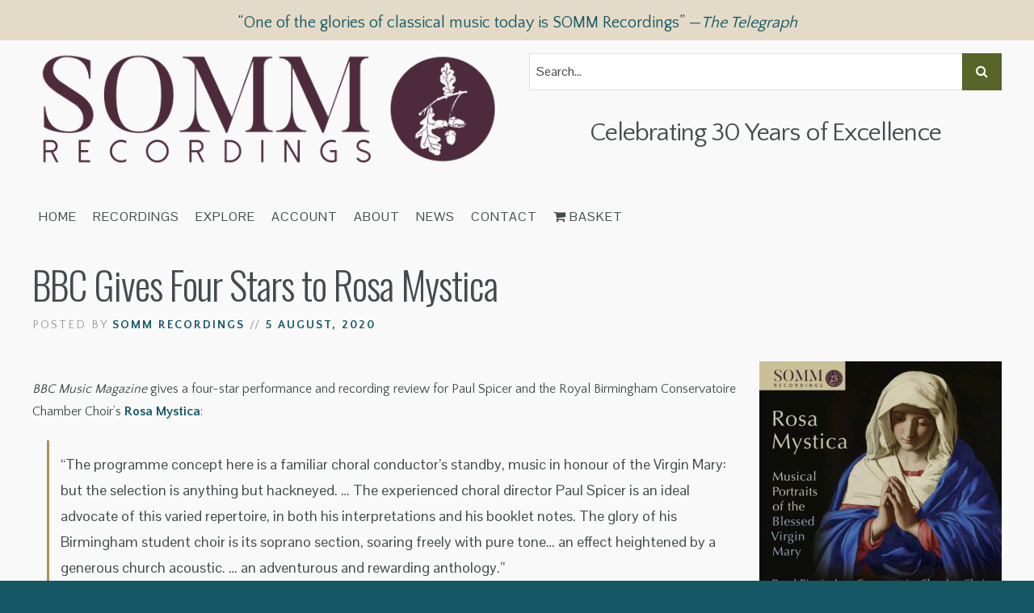

--- FILE ---
content_type: text/html; charset=UTF-8
request_url: https://somm-recordings.com/bbc-gives-four-stars-to-rosa-mystica/
body_size: 24663
content:
<!DOCTYPE html>

<!--[if IE 6]>
	<html id="ie6" dir="ltr" lang="en-GB" prefix="og: https://ogp.me/ns#">
<![endif]-->
<!--[if IE 7]>
	<html id="ie7" dir="ltr" lang="en-GB" prefix="og: https://ogp.me/ns#">
<![endif]-->
<!--[if IE 8]>
	<html id="ie8" dir="ltr" lang="en-GB" prefix="og: https://ogp.me/ns#">
<![endif]-->
<!--[if IE 9]>
	<html id="ie9" dir="ltr" lang="en-GB" prefix="og: https://ogp.me/ns#">
<![endif]-->
<!--[if (gt IE 9) | (!IE)  ]><!-->
	<html  dir="ltr" lang="en-GB" prefix="og: https://ogp.me/ns#">
<!--<![endif]-->

<head>

<meta charset="UTF-8" />
<script type="text/javascript">
/* <![CDATA[ */
var gform;gform||(document.addEventListener("gform_main_scripts_loaded",function(){gform.scriptsLoaded=!0}),document.addEventListener("gform/theme/scripts_loaded",function(){gform.themeScriptsLoaded=!0}),window.addEventListener("DOMContentLoaded",function(){gform.domLoaded=!0}),gform={domLoaded:!1,scriptsLoaded:!1,themeScriptsLoaded:!1,isFormEditor:()=>"function"==typeof InitializeEditor,callIfLoaded:function(o){return!(!gform.domLoaded||!gform.scriptsLoaded||!gform.themeScriptsLoaded&&!gform.isFormEditor()||(gform.isFormEditor()&&console.warn("The use of gform.initializeOnLoaded() is deprecated in the form editor context and will be removed in Gravity Forms 3.1."),o(),0))},initializeOnLoaded:function(o){gform.callIfLoaded(o)||(document.addEventListener("gform_main_scripts_loaded",()=>{gform.scriptsLoaded=!0,gform.callIfLoaded(o)}),document.addEventListener("gform/theme/scripts_loaded",()=>{gform.themeScriptsLoaded=!0,gform.callIfLoaded(o)}),window.addEventListener("DOMContentLoaded",()=>{gform.domLoaded=!0,gform.callIfLoaded(o)}))},hooks:{action:{},filter:{}},addAction:function(o,r,e,t){gform.addHook("action",o,r,e,t)},addFilter:function(o,r,e,t){gform.addHook("filter",o,r,e,t)},doAction:function(o){gform.doHook("action",o,arguments)},applyFilters:function(o){return gform.doHook("filter",o,arguments)},removeAction:function(o,r){gform.removeHook("action",o,r)},removeFilter:function(o,r,e){gform.removeHook("filter",o,r,e)},addHook:function(o,r,e,t,n){null==gform.hooks[o][r]&&(gform.hooks[o][r]=[]);var d=gform.hooks[o][r];null==n&&(n=r+"_"+d.length),gform.hooks[o][r].push({tag:n,callable:e,priority:t=null==t?10:t})},doHook:function(r,o,e){var t;if(e=Array.prototype.slice.call(e,1),null!=gform.hooks[r][o]&&((o=gform.hooks[r][o]).sort(function(o,r){return o.priority-r.priority}),o.forEach(function(o){"function"!=typeof(t=o.callable)&&(t=window[t]),"action"==r?t.apply(null,e):e[0]=t.apply(null,e)})),"filter"==r)return e[0]},removeHook:function(o,r,t,n){var e;null!=gform.hooks[o][r]&&(e=(e=gform.hooks[o][r]).filter(function(o,r,e){return!!(null!=n&&n!=o.tag||null!=t&&t!=o.priority)}),gform.hooks[o][r]=e)}});
/* ]]> */
</script>


<title>BBC Gives Four Stars to Rosa Mystica | SOMM Recordings</title>


<!--Bootstrap -->
<link rel="stylesheet" href="https://cdn.jsdelivr.net/npm/bootstrap@3.4.1/dist/css/bootstrap.min.css" integrity="sha384-HSMxcRTRxnN+Bdg0JdbxYKrThecOKuH5zCYotlSAcp1+c8xmyTe9GYg1l9a69psu" crossorigin="anonymous">
<!--Font Awesome-->
<script src="https://use.fontawesome.com/0933b7fdee.js"></script>

<link rel="stylesheet" href="https://somm-recordings.com/wp-content/themes/Builder-Anderson/lib/builder-core/css/reset.css" type="text/css" media="screen" />
<link rel="stylesheet" href="https://somm-recordings.com/wp-content/themes/SOMM/style.css" type="text/css" media="screen" />
<link rel="stylesheet" href="https://somm-recordings.com/wp-content/uploads/it-file-cache/builder-layouts/58a8fa23cefb2.css?version=379ce6f890bc39e7c3791e2d9d486f2b" type="text/css" media="screen" />
<link rel="stylesheet" href="https://somm-recordings.com/wp-content/themes/SOMM/style-responsive.css" type="text/css" media="only screen and (max-width: 1200px)" />
<link rel="stylesheet" href="https://somm-recordings.com/wp-content/themes/SOMM/style-tablet.css" type="text/css" media="only screen and (min-width: 500px) and (max-width: 1200px)" />
<link rel="stylesheet" href="https://somm-recordings.com/wp-content/themes/SOMM/style-mobile.css" type="text/css" media="only screen and (max-width: 500px)" />
<link rel="stylesheet" href="https://somm-recordings.com/wp-content/themes/Builder-Anderson/lib/builder-core/css/structure.css?ver=2" type="text/css" media="screen" />

<!--[if lt IE 7]>
	<script src="https://somm-recordings.com/wp-content/themes/Builder-Anderson/lib/builder-core/js/dropdown.js" type="text/javascript"></script>
<![endif]-->
<!--[if lt IE 9]>
	<script src="https://somm-recordings.com/wp-content/themes/Builder-Anderson/lib/builder-core/js/html5.js" type="text/javascript"></script>
<![endif]-->

<link rel="profile" href="http://gmpg.org/xfn/11" />
<link rel="pingback" href="https://somm-recordings.com/xmlrpc.php" />
<meta name="viewport" content="width=device-width, initial-scale=1">


		<!-- All in One SEO Pro 4.9.3 - aioseo.com -->
	<meta name="description" content="BBC Music Magazine&#039;s Anthony Burton gives a four-star performance and recording review for Rosa Mystica: Musical Portraits of the Blessed Virgin Mary." />
	<meta name="robots" content="max-image-preview:large" />
	<meta name="author" content="SOMM Recordings"/>
	<link rel="canonical" href="https://somm-recordings.com/bbc-gives-four-stars-to-rosa-mystica/" />
	<meta name="generator" content="All in One SEO Pro (AIOSEO) 4.9.3" />
		<meta property="og:locale" content="en_GB" />
		<meta property="og:site_name" content="SOMM Recordings | Award-winning independent recording label" />
		<meta property="og:type" content="article" />
		<meta property="og:title" content="BBC Gives Four Stars to Rosa Mystica" />
		<meta property="og:description" content="BBC Music Magazine&#039;s Anthony Burton gives a four-star performance and recording review for Rosa Mystica: Musical Portraits of the Blessed Virgin Mary." />
		<meta property="og:url" content="https://somm-recordings.com/bbc-gives-four-stars-to-rosa-mystica/" />
		<meta property="og:image" content="https://d9cahy9arw81t.cloudfront.net/assets/uploads/2020/05/15235925/SOMMCD0617-cover.jpg" />
		<meta property="og:image:secure_url" content="https://d9cahy9arw81t.cloudfront.net/assets/uploads/2020/05/15235925/SOMMCD0617-cover.jpg" />
		<meta property="og:image:width" content="3000" />
		<meta property="og:image:height" content="3000" />
		<meta property="article:published_time" content="2020-08-05T21:20:18+00:00" />
		<meta property="article:modified_time" content="2020-08-05T21:20:21+00:00" />
		<meta property="article:publisher" content="https://www.facebook.com/SOMMRecordings/" />
		<meta name="twitter:card" content="summary_large_image" />
		<meta name="twitter:site" content="@SOMMRecordings" />
		<meta name="twitter:title" content="BBC Gives Four Stars to Rosa Mystica" />
		<meta name="twitter:description" content="BBC Music Magazine&#039;s Anthony Burton gives a four-star performance and recording review for Rosa Mystica: Musical Portraits of the Blessed Virgin Mary." />
		<meta name="twitter:image" content="https://d9cahy9arw81t.cloudfront.net/assets/uploads/2020/05/15235925/SOMMCD0617-cover.jpg" />
		<script type="application/ld+json" class="aioseo-schema">
			{"@context":"https:\/\/schema.org","@graph":[{"@type":"Article","@id":"https:\/\/somm-recordings.com\/bbc-gives-four-stars-to-rosa-mystica\/#article","name":"BBC Gives Four Stars to Rosa Mystica | SOMM Recordings","headline":"BBC Gives Four Stars to Rosa Mystica","author":{"@id":"https:\/\/somm-recordings.com\/author\/somm_rec\/#author"},"publisher":{"@id":"https:\/\/somm-recordings.com\/#organization"},"image":{"@type":"ImageObject","url":"https:\/\/d9cahy9arw81t.cloudfront.net\/assets\/uploads\/2020\/05\/15235925\/SOMMCD0617-cover.jpg","width":3000,"height":3000,"caption":"Rosa Mystica: Musical Portraits of the Blessed Virgin Mary Cover Art"},"datePublished":"2020-08-05T21:20:18+00:00","dateModified":"2020-08-05T21:20:21+00:00","inLanguage":"en-GB","mainEntityOfPage":{"@id":"https:\/\/somm-recordings.com\/bbc-gives-four-stars-to-rosa-mystica\/#webpage"},"isPartOf":{"@id":"https:\/\/somm-recordings.com\/bbc-gives-four-stars-to-rosa-mystica\/#webpage"},"articleSection":"Review, BBC Music Magazine, Rosa Mystica"},{"@type":"BreadcrumbList","@id":"https:\/\/somm-recordings.com\/bbc-gives-four-stars-to-rosa-mystica\/#breadcrumblist","itemListElement":[{"@type":"ListItem","@id":"https:\/\/somm-recordings.com#listItem","position":1,"name":"Home","item":"https:\/\/somm-recordings.com","nextItem":{"@type":"ListItem","@id":"https:\/\/somm-recordings.com\/category\/review\/#listItem","name":"Review"}},{"@type":"ListItem","@id":"https:\/\/somm-recordings.com\/category\/review\/#listItem","position":2,"name":"Review","item":"https:\/\/somm-recordings.com\/category\/review\/","nextItem":{"@type":"ListItem","@id":"https:\/\/somm-recordings.com\/bbc-gives-four-stars-to-rosa-mystica\/#listItem","name":"BBC Gives Four Stars to Rosa Mystica"},"previousItem":{"@type":"ListItem","@id":"https:\/\/somm-recordings.com#listItem","name":"Home"}},{"@type":"ListItem","@id":"https:\/\/somm-recordings.com\/bbc-gives-four-stars-to-rosa-mystica\/#listItem","position":3,"name":"BBC Gives Four Stars to Rosa Mystica","previousItem":{"@type":"ListItem","@id":"https:\/\/somm-recordings.com\/category\/review\/#listItem","name":"Review"}}]},{"@type":"Organization","@id":"https:\/\/somm-recordings.com\/#organization","name":"SOMM Recordings","description":"Award-winning independent classical recording label","url":"https:\/\/somm-recordings.com\/","logo":{"@type":"ImageObject","url":"https:\/\/d9cahy9arw81t.cloudfront.net\/assets\/uploads\/2018\/01\/08103313\/SOMMSquareIconPurple.jpg","@id":"https:\/\/somm-recordings.com\/bbc-gives-four-stars-to-rosa-mystica\/#organizationLogo"},"image":{"@id":"https:\/\/somm-recordings.com\/bbc-gives-four-stars-to-rosa-mystica\/#organizationLogo"},"sameAs":["https:\/\/soundcloud.com\/siva-oke"]},{"@type":"Person","@id":"https:\/\/somm-recordings.com\/author\/somm_rec\/#author","url":"https:\/\/somm-recordings.com\/author\/somm_rec\/","name":"SOMM Recordings","image":{"@type":"ImageObject","@id":"https:\/\/somm-recordings.com\/bbc-gives-four-stars-to-rosa-mystica\/#authorImage","url":"https:\/\/secure.gravatar.com\/avatar\/ceb688684816483599eea0f325400f22518f3bd0975881fb6abea44a077a9660?s=96&d=mm&r=g","width":96,"height":96,"caption":"SOMM Recordings"}},{"@type":"WebPage","@id":"https:\/\/somm-recordings.com\/bbc-gives-four-stars-to-rosa-mystica\/#webpage","url":"https:\/\/somm-recordings.com\/bbc-gives-four-stars-to-rosa-mystica\/","name":"BBC Gives Four Stars to Rosa Mystica | SOMM Recordings","description":"BBC Music Magazine's Anthony Burton gives a four-star performance and recording review for Rosa Mystica: Musical Portraits of the Blessed Virgin Mary.","inLanguage":"en-GB","isPartOf":{"@id":"https:\/\/somm-recordings.com\/#website"},"breadcrumb":{"@id":"https:\/\/somm-recordings.com\/bbc-gives-four-stars-to-rosa-mystica\/#breadcrumblist"},"author":{"@id":"https:\/\/somm-recordings.com\/author\/somm_rec\/#author"},"creator":{"@id":"https:\/\/somm-recordings.com\/author\/somm_rec\/#author"},"image":{"@type":"ImageObject","url":"https:\/\/d9cahy9arw81t.cloudfront.net\/assets\/uploads\/2020\/05\/15235925\/SOMMCD0617-cover.jpg","@id":"https:\/\/somm-recordings.com\/bbc-gives-four-stars-to-rosa-mystica\/#mainImage","width":3000,"height":3000,"caption":"Rosa Mystica: Musical Portraits of the Blessed Virgin Mary Cover Art"},"primaryImageOfPage":{"@id":"https:\/\/somm-recordings.com\/bbc-gives-four-stars-to-rosa-mystica\/#mainImage"},"datePublished":"2020-08-05T21:20:18+00:00","dateModified":"2020-08-05T21:20:21+00:00"},{"@type":"WebSite","@id":"https:\/\/somm-recordings.com\/#website","url":"https:\/\/somm-recordings.com\/","name":"SOMM Recordings","description":"Award-winning independent classical recording label","inLanguage":"en-GB","publisher":{"@id":"https:\/\/somm-recordings.com\/#organization"}}]}
		</script>
		<!-- All in One SEO Pro -->

<script>window._wca = window._wca || [];</script>
<link rel='dns-prefetch' href='//cdn.jsdelivr.net' />
<link rel='dns-prefetch' href='//stats.wp.com' />
<link rel='dns-prefetch' href='//challenges.cloudflare.com' />
<link rel='dns-prefetch' href='//fonts.googleapis.com' />
<link rel='dns-prefetch' href='//v0.wordpress.com' />
<link rel="alternate" type="application/rss+xml" title="SOMM Recordings &raquo; Feed" href="https://somm-recordings.com/feed/" />
<link rel="alternate" type="application/rss+xml" title="SOMM Recordings &raquo; Comments Feed" href="https://somm-recordings.com/comments/feed/" />
<link rel="alternate" title="oEmbed (JSON)" type="application/json+oembed" href="https://somm-recordings.com/wp-json/oembed/1.0/embed?url=https%3A%2F%2Fsomm-recordings.com%2Fbbc-gives-four-stars-to-rosa-mystica%2F" />
<link rel="alternate" title="oEmbed (XML)" type="text/xml+oembed" href="https://somm-recordings.com/wp-json/oembed/1.0/embed?url=https%3A%2F%2Fsomm-recordings.com%2Fbbc-gives-four-stars-to-rosa-mystica%2F&#038;format=xml" />
<style id='wp-img-auto-sizes-contain-inline-css' type='text/css'>
img:is([sizes=auto i],[sizes^="auto," i]){contain-intrinsic-size:3000px 1500px}
/*# sourceURL=wp-img-auto-sizes-contain-inline-css */
</style>
<link rel='stylesheet' id='kadence-conversions-css' href='https://somm-recordings.com/wp-content/plugins/kadence-conversions/assets/kadence-conversions.css?ver=1.1.4' type='text/css' media='all' />
<style id='kadence-conversions-15902-inline-css' type='text/css'>
.kadence-conversion-wrap.kadence-conversion-15902 .kadence-conversion{background-color:rgba(255,255,255,0);}.kadence-conversion-wrap.kadence-conversion-15902 .kadence-conversion-inner{padding-top:0px;padding-right:0px;padding-bottom:0px;padding-left:0px;}
/*# sourceURL=kadence-conversions-15902-inline-css */
</style>
<link rel='stylesheet' id='kadence-blocks-rowlayout-css' href='https://somm-recordings.com/wp-content/plugins/kadence-blocks/dist/style-blocks-rowlayout.css?ver=3.5.32' type='text/css' media='all' />
<link rel='stylesheet' id='kadence-blocks-column-css' href='https://somm-recordings.com/wp-content/plugins/kadence-blocks/dist/style-blocks-column.css?ver=3.5.32' type='text/css' media='all' />
<link rel='stylesheet' id='kadence-blocks-infobox-css' href='https://somm-recordings.com/wp-content/plugins/kadence-blocks/dist/style-blocks-infobox.css?ver=3.5.32' type='text/css' media='all' />
<link rel='stylesheet' id='kadence-blocks-advancedbtn-css' href='https://somm-recordings.com/wp-content/plugins/kadence-blocks/dist/style-blocks-advancedbtn.css?ver=3.5.32' type='text/css' media='all' />
<style id='wp-emoji-styles-inline-css' type='text/css'>

	img.wp-smiley, img.emoji {
		display: inline !important;
		border: none !important;
		box-shadow: none !important;
		height: 1em !important;
		width: 1em !important;
		margin: 0 0.07em !important;
		vertical-align: -0.1em !important;
		background: none !important;
		padding: 0 !important;
	}
/*# sourceURL=wp-emoji-styles-inline-css */
</style>
<style id='wp-block-library-inline-css' type='text/css'>
:root{--wp-block-synced-color:#7a00df;--wp-block-synced-color--rgb:122,0,223;--wp-bound-block-color:var(--wp-block-synced-color);--wp-editor-canvas-background:#ddd;--wp-admin-theme-color:#007cba;--wp-admin-theme-color--rgb:0,124,186;--wp-admin-theme-color-darker-10:#006ba1;--wp-admin-theme-color-darker-10--rgb:0,107,160.5;--wp-admin-theme-color-darker-20:#005a87;--wp-admin-theme-color-darker-20--rgb:0,90,135;--wp-admin-border-width-focus:2px}@media (min-resolution:192dpi){:root{--wp-admin-border-width-focus:1.5px}}.wp-element-button{cursor:pointer}:root .has-very-light-gray-background-color{background-color:#eee}:root .has-very-dark-gray-background-color{background-color:#313131}:root .has-very-light-gray-color{color:#eee}:root .has-very-dark-gray-color{color:#313131}:root .has-vivid-green-cyan-to-vivid-cyan-blue-gradient-background{background:linear-gradient(135deg,#00d084,#0693e3)}:root .has-purple-crush-gradient-background{background:linear-gradient(135deg,#34e2e4,#4721fb 50%,#ab1dfe)}:root .has-hazy-dawn-gradient-background{background:linear-gradient(135deg,#faaca8,#dad0ec)}:root .has-subdued-olive-gradient-background{background:linear-gradient(135deg,#fafae1,#67a671)}:root .has-atomic-cream-gradient-background{background:linear-gradient(135deg,#fdd79a,#004a59)}:root .has-nightshade-gradient-background{background:linear-gradient(135deg,#330968,#31cdcf)}:root .has-midnight-gradient-background{background:linear-gradient(135deg,#020381,#2874fc)}:root{--wp--preset--font-size--normal:16px;--wp--preset--font-size--huge:42px}.has-regular-font-size{font-size:1em}.has-larger-font-size{font-size:2.625em}.has-normal-font-size{font-size:var(--wp--preset--font-size--normal)}.has-huge-font-size{font-size:var(--wp--preset--font-size--huge)}.has-text-align-center{text-align:center}.has-text-align-left{text-align:left}.has-text-align-right{text-align:right}.has-fit-text{white-space:nowrap!important}#end-resizable-editor-section{display:none}.aligncenter{clear:both}.items-justified-left{justify-content:flex-start}.items-justified-center{justify-content:center}.items-justified-right{justify-content:flex-end}.items-justified-space-between{justify-content:space-between}.screen-reader-text{border:0;clip-path:inset(50%);height:1px;margin:-1px;overflow:hidden;padding:0;position:absolute;width:1px;word-wrap:normal!important}.screen-reader-text:focus{background-color:#ddd;clip-path:none;color:#444;display:block;font-size:1em;height:auto;left:5px;line-height:normal;padding:15px 23px 14px;text-decoration:none;top:5px;width:auto;z-index:100000}html :where(.has-border-color){border-style:solid}html :where([style*=border-top-color]){border-top-style:solid}html :where([style*=border-right-color]){border-right-style:solid}html :where([style*=border-bottom-color]){border-bottom-style:solid}html :where([style*=border-left-color]){border-left-style:solid}html :where([style*=border-width]){border-style:solid}html :where([style*=border-top-width]){border-top-style:solid}html :where([style*=border-right-width]){border-right-style:solid}html :where([style*=border-bottom-width]){border-bottom-style:solid}html :where([style*=border-left-width]){border-left-style:solid}html :where(img[class*=wp-image-]){height:auto;max-width:100%}:where(figure){margin:0 0 1em}html :where(.is-position-sticky){--wp-admin--admin-bar--position-offset:var(--wp-admin--admin-bar--height,0px)}@media screen and (max-width:600px){html :where(.is-position-sticky){--wp-admin--admin-bar--position-offset:0px}}

/*# sourceURL=wp-block-library-inline-css */
</style><style id='wp-block-paragraph-inline-css' type='text/css'>
.is-small-text{font-size:.875em}.is-regular-text{font-size:1em}.is-large-text{font-size:2.25em}.is-larger-text{font-size:3em}.has-drop-cap:not(:focus):first-letter{float:left;font-size:8.4em;font-style:normal;font-weight:100;line-height:.68;margin:.05em .1em 0 0;text-transform:uppercase}body.rtl .has-drop-cap:not(:focus):first-letter{float:none;margin-left:.1em}p.has-drop-cap.has-background{overflow:hidden}:root :where(p.has-background){padding:1.25em 2.375em}:where(p.has-text-color:not(.has-link-color)) a{color:inherit}p.has-text-align-left[style*="writing-mode:vertical-lr"],p.has-text-align-right[style*="writing-mode:vertical-rl"]{rotate:180deg}
/*# sourceURL=https://somm-recordings.com/wp-includes/blocks/paragraph/style.min.css */
</style>
<style id='wp-block-quote-inline-css' type='text/css'>
.wp-block-quote{box-sizing:border-box;overflow-wrap:break-word}.wp-block-quote.is-large:where(:not(.is-style-plain)),.wp-block-quote.is-style-large:where(:not(.is-style-plain)){margin-bottom:1em;padding:0 1em}.wp-block-quote.is-large:where(:not(.is-style-plain)) p,.wp-block-quote.is-style-large:where(:not(.is-style-plain)) p{font-size:1.5em;font-style:italic;line-height:1.6}.wp-block-quote.is-large:where(:not(.is-style-plain)) cite,.wp-block-quote.is-large:where(:not(.is-style-plain)) footer,.wp-block-quote.is-style-large:where(:not(.is-style-plain)) cite,.wp-block-quote.is-style-large:where(:not(.is-style-plain)) footer{font-size:1.125em;text-align:right}.wp-block-quote>cite{display:block}
/*# sourceURL=https://somm-recordings.com/wp-includes/blocks/quote/style.min.css */
</style>
<style id='global-styles-inline-css' type='text/css'>
:root{--wp--preset--aspect-ratio--square: 1;--wp--preset--aspect-ratio--4-3: 4/3;--wp--preset--aspect-ratio--3-4: 3/4;--wp--preset--aspect-ratio--3-2: 3/2;--wp--preset--aspect-ratio--2-3: 2/3;--wp--preset--aspect-ratio--16-9: 16/9;--wp--preset--aspect-ratio--9-16: 9/16;--wp--preset--color--black: #000000;--wp--preset--color--cyan-bluish-gray: #abb8c3;--wp--preset--color--white: #ffffff;--wp--preset--color--pale-pink: #f78da7;--wp--preset--color--vivid-red: #cf2e2e;--wp--preset--color--luminous-vivid-orange: #ff6900;--wp--preset--color--luminous-vivid-amber: #fcb900;--wp--preset--color--light-green-cyan: #7bdcb5;--wp--preset--color--vivid-green-cyan: #00d084;--wp--preset--color--pale-cyan-blue: #8ed1fc;--wp--preset--color--vivid-cyan-blue: #0693e3;--wp--preset--color--vivid-purple: #9b51e0;--wp--preset--gradient--vivid-cyan-blue-to-vivid-purple: linear-gradient(135deg,rgb(6,147,227) 0%,rgb(155,81,224) 100%);--wp--preset--gradient--light-green-cyan-to-vivid-green-cyan: linear-gradient(135deg,rgb(122,220,180) 0%,rgb(0,208,130) 100%);--wp--preset--gradient--luminous-vivid-amber-to-luminous-vivid-orange: linear-gradient(135deg,rgb(252,185,0) 0%,rgb(255,105,0) 100%);--wp--preset--gradient--luminous-vivid-orange-to-vivid-red: linear-gradient(135deg,rgb(255,105,0) 0%,rgb(207,46,46) 100%);--wp--preset--gradient--very-light-gray-to-cyan-bluish-gray: linear-gradient(135deg,rgb(238,238,238) 0%,rgb(169,184,195) 100%);--wp--preset--gradient--cool-to-warm-spectrum: linear-gradient(135deg,rgb(74,234,220) 0%,rgb(151,120,209) 20%,rgb(207,42,186) 40%,rgb(238,44,130) 60%,rgb(251,105,98) 80%,rgb(254,248,76) 100%);--wp--preset--gradient--blush-light-purple: linear-gradient(135deg,rgb(255,206,236) 0%,rgb(152,150,240) 100%);--wp--preset--gradient--blush-bordeaux: linear-gradient(135deg,rgb(254,205,165) 0%,rgb(254,45,45) 50%,rgb(107,0,62) 100%);--wp--preset--gradient--luminous-dusk: linear-gradient(135deg,rgb(255,203,112) 0%,rgb(199,81,192) 50%,rgb(65,88,208) 100%);--wp--preset--gradient--pale-ocean: linear-gradient(135deg,rgb(255,245,203) 0%,rgb(182,227,212) 50%,rgb(51,167,181) 100%);--wp--preset--gradient--electric-grass: linear-gradient(135deg,rgb(202,248,128) 0%,rgb(113,206,126) 100%);--wp--preset--gradient--midnight: linear-gradient(135deg,rgb(2,3,129) 0%,rgb(40,116,252) 100%);--wp--preset--font-size--small: 13px;--wp--preset--font-size--medium: 20px;--wp--preset--font-size--large: 36px;--wp--preset--font-size--x-large: 42px;--wp--preset--spacing--20: 0.44rem;--wp--preset--spacing--30: 0.67rem;--wp--preset--spacing--40: 1rem;--wp--preset--spacing--50: 1.5rem;--wp--preset--spacing--60: 2.25rem;--wp--preset--spacing--70: 3.38rem;--wp--preset--spacing--80: 5.06rem;--wp--preset--shadow--natural: 6px 6px 9px rgba(0, 0, 0, 0.2);--wp--preset--shadow--deep: 12px 12px 50px rgba(0, 0, 0, 0.4);--wp--preset--shadow--sharp: 6px 6px 0px rgba(0, 0, 0, 0.2);--wp--preset--shadow--outlined: 6px 6px 0px -3px rgb(255, 255, 255), 6px 6px rgb(0, 0, 0);--wp--preset--shadow--crisp: 6px 6px 0px rgb(0, 0, 0);}:where(.is-layout-flex){gap: 0.5em;}:where(.is-layout-grid){gap: 0.5em;}body .is-layout-flex{display: flex;}.is-layout-flex{flex-wrap: wrap;align-items: center;}.is-layout-flex > :is(*, div){margin: 0;}body .is-layout-grid{display: grid;}.is-layout-grid > :is(*, div){margin: 0;}:where(.wp-block-columns.is-layout-flex){gap: 2em;}:where(.wp-block-columns.is-layout-grid){gap: 2em;}:where(.wp-block-post-template.is-layout-flex){gap: 1.25em;}:where(.wp-block-post-template.is-layout-grid){gap: 1.25em;}.has-black-color{color: var(--wp--preset--color--black) !important;}.has-cyan-bluish-gray-color{color: var(--wp--preset--color--cyan-bluish-gray) !important;}.has-white-color{color: var(--wp--preset--color--white) !important;}.has-pale-pink-color{color: var(--wp--preset--color--pale-pink) !important;}.has-vivid-red-color{color: var(--wp--preset--color--vivid-red) !important;}.has-luminous-vivid-orange-color{color: var(--wp--preset--color--luminous-vivid-orange) !important;}.has-luminous-vivid-amber-color{color: var(--wp--preset--color--luminous-vivid-amber) !important;}.has-light-green-cyan-color{color: var(--wp--preset--color--light-green-cyan) !important;}.has-vivid-green-cyan-color{color: var(--wp--preset--color--vivid-green-cyan) !important;}.has-pale-cyan-blue-color{color: var(--wp--preset--color--pale-cyan-blue) !important;}.has-vivid-cyan-blue-color{color: var(--wp--preset--color--vivid-cyan-blue) !important;}.has-vivid-purple-color{color: var(--wp--preset--color--vivid-purple) !important;}.has-black-background-color{background-color: var(--wp--preset--color--black) !important;}.has-cyan-bluish-gray-background-color{background-color: var(--wp--preset--color--cyan-bluish-gray) !important;}.has-white-background-color{background-color: var(--wp--preset--color--white) !important;}.has-pale-pink-background-color{background-color: var(--wp--preset--color--pale-pink) !important;}.has-vivid-red-background-color{background-color: var(--wp--preset--color--vivid-red) !important;}.has-luminous-vivid-orange-background-color{background-color: var(--wp--preset--color--luminous-vivid-orange) !important;}.has-luminous-vivid-amber-background-color{background-color: var(--wp--preset--color--luminous-vivid-amber) !important;}.has-light-green-cyan-background-color{background-color: var(--wp--preset--color--light-green-cyan) !important;}.has-vivid-green-cyan-background-color{background-color: var(--wp--preset--color--vivid-green-cyan) !important;}.has-pale-cyan-blue-background-color{background-color: var(--wp--preset--color--pale-cyan-blue) !important;}.has-vivid-cyan-blue-background-color{background-color: var(--wp--preset--color--vivid-cyan-blue) !important;}.has-vivid-purple-background-color{background-color: var(--wp--preset--color--vivid-purple) !important;}.has-black-border-color{border-color: var(--wp--preset--color--black) !important;}.has-cyan-bluish-gray-border-color{border-color: var(--wp--preset--color--cyan-bluish-gray) !important;}.has-white-border-color{border-color: var(--wp--preset--color--white) !important;}.has-pale-pink-border-color{border-color: var(--wp--preset--color--pale-pink) !important;}.has-vivid-red-border-color{border-color: var(--wp--preset--color--vivid-red) !important;}.has-luminous-vivid-orange-border-color{border-color: var(--wp--preset--color--luminous-vivid-orange) !important;}.has-luminous-vivid-amber-border-color{border-color: var(--wp--preset--color--luminous-vivid-amber) !important;}.has-light-green-cyan-border-color{border-color: var(--wp--preset--color--light-green-cyan) !important;}.has-vivid-green-cyan-border-color{border-color: var(--wp--preset--color--vivid-green-cyan) !important;}.has-pale-cyan-blue-border-color{border-color: var(--wp--preset--color--pale-cyan-blue) !important;}.has-vivid-cyan-blue-border-color{border-color: var(--wp--preset--color--vivid-cyan-blue) !important;}.has-vivid-purple-border-color{border-color: var(--wp--preset--color--vivid-purple) !important;}.has-vivid-cyan-blue-to-vivid-purple-gradient-background{background: var(--wp--preset--gradient--vivid-cyan-blue-to-vivid-purple) !important;}.has-light-green-cyan-to-vivid-green-cyan-gradient-background{background: var(--wp--preset--gradient--light-green-cyan-to-vivid-green-cyan) !important;}.has-luminous-vivid-amber-to-luminous-vivid-orange-gradient-background{background: var(--wp--preset--gradient--luminous-vivid-amber-to-luminous-vivid-orange) !important;}.has-luminous-vivid-orange-to-vivid-red-gradient-background{background: var(--wp--preset--gradient--luminous-vivid-orange-to-vivid-red) !important;}.has-very-light-gray-to-cyan-bluish-gray-gradient-background{background: var(--wp--preset--gradient--very-light-gray-to-cyan-bluish-gray) !important;}.has-cool-to-warm-spectrum-gradient-background{background: var(--wp--preset--gradient--cool-to-warm-spectrum) !important;}.has-blush-light-purple-gradient-background{background: var(--wp--preset--gradient--blush-light-purple) !important;}.has-blush-bordeaux-gradient-background{background: var(--wp--preset--gradient--blush-bordeaux) !important;}.has-luminous-dusk-gradient-background{background: var(--wp--preset--gradient--luminous-dusk) !important;}.has-pale-ocean-gradient-background{background: var(--wp--preset--gradient--pale-ocean) !important;}.has-electric-grass-gradient-background{background: var(--wp--preset--gradient--electric-grass) !important;}.has-midnight-gradient-background{background: var(--wp--preset--gradient--midnight) !important;}.has-small-font-size{font-size: var(--wp--preset--font-size--small) !important;}.has-medium-font-size{font-size: var(--wp--preset--font-size--medium) !important;}.has-large-font-size{font-size: var(--wp--preset--font-size--large) !important;}.has-x-large-font-size{font-size: var(--wp--preset--font-size--x-large) !important;}
/*# sourceURL=global-styles-inline-css */
</style>

<style id='classic-theme-styles-inline-css' type='text/css'>
/*! This file is auto-generated */
.wp-block-button__link{color:#fff;background-color:#32373c;border-radius:9999px;box-shadow:none;text-decoration:none;padding:calc(.667em + 2px) calc(1.333em + 2px);font-size:1.125em}.wp-block-file__button{background:#32373c;color:#fff;text-decoration:none}
/*# sourceURL=/wp-includes/css/classic-themes.min.css */
</style>
<style id='woocommerce-inline-inline-css' type='text/css'>
.woocommerce form .form-row .required { visibility: visible; }
/*# sourceURL=woocommerce-inline-inline-css */
</style>
<link rel='stylesheet' id='dashicons-css' href='https://somm-recordings.com/wp-includes/css/dashicons.min.css?ver=6.9' type='text/css' media='all' />
<link rel='stylesheet' id='google-font-css' href='//fonts.googleapis.com/css?family=Oswald%3A300%2C400%7CPontano+Sans%7CQuattrocento+Sans%3A400%2C700&#038;ver=6.9' type='text/css' media='all' />
<link rel='stylesheet' id='animate-css' href='https://somm-recordings.com/wp-content/themes/SOMM/css/animate.css?ver=6.9' type='text/css' media='all' />
<link rel='stylesheet' id='Builder-Anderson-Fonts-css' href='//fonts.googleapis.com/css?family=Source+Sans+Pro%3A300%2C400%2C700%2C400italic%7CDomine%3A400%2C700%29%3B&#038;ver=6.9' type='text/css' media='all' />
<link rel='stylesheet' id='builder-plugin-feature-gravity-forms-style-css' href='https://somm-recordings.com/wp-content/themes/SOMM/plugin-features/gravity-forms/style.css?ver=6.9' type='text/css' media='all' />
<style id='kadence-blocks-global-variables-inline-css' type='text/css'>
:root {--global-kb-font-size-sm:clamp(0.8rem, 0.73rem + 0.217vw, 0.9rem);--global-kb-font-size-md:clamp(1.1rem, 0.995rem + 0.326vw, 1.25rem);--global-kb-font-size-lg:clamp(1.75rem, 1.576rem + 0.543vw, 2rem);--global-kb-font-size-xl:clamp(2.25rem, 1.728rem + 1.63vw, 3rem);--global-kb-font-size-xxl:clamp(2.5rem, 1.456rem + 3.26vw, 4rem);--global-kb-font-size-xxxl:clamp(2.75rem, 0.489rem + 7.065vw, 6rem);}:root {--global-palette1: #3182CE;--global-palette2: #2B6CB0;--global-palette3: #1A202C;--global-palette4: #2D3748;--global-palette5: #4A5568;--global-palette6: #718096;--global-palette7: #EDF2F7;--global-palette8: #F7FAFC;--global-palette9: #ffffff;}
/*# sourceURL=kadence-blocks-global-variables-inline-css */
</style>
<style id='kadence_blocks_css-inline-css' type='text/css'>
.kb-row-layout-id15902_9ff328-dc > .kt-row-column-wrap{max-width:1200px;padding-top:var( --global-kb-row-default-top, var(--global-kb-spacing-sm, 1.5rem) );padding-bottom:var( --global-kb-row-default-bottom, var(--global-kb-spacing-sm, 1.5rem) );grid-template-columns:minmax(0, 1fr);}.kb-row-layout-id15902_9ff328-dc{background-color:#4d2b3d;}.kb-row-layout-id15902_9ff328-dc a{color:#ffffff;}.kb-row-layout-id15902_9ff328-dc a:hover{color:#ffffff;}@media all and (max-width: 767px){.kb-row-layout-id15902_9ff328-dc > .kt-row-column-wrap{grid-template-columns:minmax(0, 1fr);}}.kadence-column15902_b1ce09-9a > .kt-inside-inner-col{display:flex;}.kadence-column15902_b1ce09-9a > .kt-inside-inner-col{gap:10px;}.kadence-column15902_b1ce09-9a > .kt-inside-inner-col{flex-direction:row;flex-wrap:wrap;align-items:center;justify-content:space-between;}.kadence-column15902_b1ce09-9a > .kt-inside-inner-col > *, .kadence-column15902_b1ce09-9a > .kt-inside-inner-col > figure.wp-block-image, .kadence-column15902_b1ce09-9a > .kt-inside-inner-col > figure.wp-block-kadence-image{margin-top:0px;margin-bottom:0px;}.kadence-column15902_b1ce09-9a > .kt-inside-inner-col > .kb-image-is-ratio-size{flex-grow:1;}@media all and (max-width: 1024px){.kadence-column15902_b1ce09-9a > .kt-inside-inner-col{flex-direction:row;flex-wrap:wrap;align-items:center;justify-content:space-between;}}@media all and (min-width: 768px) and (max-width: 1024px){.kadence-column15902_b1ce09-9a > .kt-inside-inner-col > *, .kadence-column15902_b1ce09-9a > .kt-inside-inner-col > figure.wp-block-image, .kadence-column15902_b1ce09-9a > .kt-inside-inner-col > figure.wp-block-kadence-image{margin-top:0px;margin-bottom:0px;}.kadence-column15902_b1ce09-9a > .kt-inside-inner-col > .kb-image-is-ratio-size{flex-grow:1;}}@media all and (max-width: 767px){.kadence-column15902_b1ce09-9a > .kt-inside-inner-col{flex-direction:row;flex-wrap:wrap;justify-content:flex-start;justify-content:space-between;}.kadence-column15902_b1ce09-9a > .kt-inside-inner-col > *, .kadence-column15902_b1ce09-9a > .kt-inside-inner-col > figure.wp-block-image, .kadence-column15902_b1ce09-9a > .kt-inside-inner-col > figure.wp-block-kadence-image{margin-top:0px;margin-bottom:0px;}.kadence-column15902_b1ce09-9a > .kt-inside-inner-col > .kb-image-is-ratio-size{flex-grow:1;}}.wp-block-kadence-column.kb-section-dir-horizontal > .kt-inside-inner-col > .kt-info-box15902_a258bc-c3 .kt-blocks-info-box-link-wrap{max-width:unset;}.kt-info-box15902_a258bc-c3 .kt-blocks-info-box-link-wrap{border-top-left-radius:0px;border-top-right-radius:0px;border-bottom-right-radius:0px;border-bottom-left-radius:0px;background:rgba(242, 242, 242, 0);padding-top:0px;padding-right:0px;padding-bottom:0px;padding-left:0px;}.kt-info-box15902_a258bc-c3 .kt-blocks-info-box-link-wrap:hover{background:rgba(255, 255, 255, 0);}.kt-info-box15902_a258bc-c3 .kadence-info-box-icon-container .kt-info-svg-icon, .kt-info-box15902_a258bc-c3 .kt-info-svg-icon-flip, .kt-info-box15902_a258bc-c3 .kt-blocks-info-box-number{font-size:50px;}.kt-info-box15902_a258bc-c3 .kt-blocks-info-box-media{color:#ffffff;background:rgba(255,255,255,0);border-color:#eeeeee;border-top-width:0px;border-right-width:0px;border-bottom-width:0px;border-left-width:0px;padding-top:0px;padding-right:0px;padding-bottom:0px;padding-left:0px;margin-top:0px;margin-right:20px;margin-bottom:0px;margin-left:0px;}.kt-info-box15902_a258bc-c3 .kt-blocks-info-box-link-wrap:hover .kt-blocks-info-box-media{color:#155765;background:rgba(255,255,255,0);border-color:#eeeeee;}.kt-info-box15902_a258bc-c3 .kt-infobox-textcontent h2.kt-blocks-info-box-title{color:#ffffff;font-size:16px;line-height:1.8em;font-family:-apple-system,BlinkMacSystemFont,"Segoe UI",Roboto,Oxygen-Sans,Ubuntu,Cantarell,"Helvetica Neue",sans-serif, "Apple Color Emoji", "Segoe UI Emoji", "Segoe UI Symbol";font-style:normal;font-weight:400;padding-top:0px;padding-right:0px;padding-bottom:0px;padding-left:0px;margin-top:0px;margin-right:0px;margin-bottom:0px;margin-left:0px;}.kt-info-box15902_a258bc-c3 .kt-blocks-info-box-link-wrap:hover h2.kt-blocks-info-box-title{color:#ffffff;}.kt-info-box15902_a258bc-c3 .kt-infobox-textcontent .kt-blocks-info-box-text{color:#555555;}.kt-info-box15902_a258bc-c3 .kt-blocks-info-box-learnmore{background:transparent;border-color:#555555;border-width:0px 0px 0px 0px;padding-top:4px;padding-right:8px;padding-bottom:4px;padding-left:8px;margin-top:10px;margin-right:0px;margin-bottom:10px;margin-left:0px;}.kt-info-box15902_a258bc-c3 .kt-blocks-info-box-link-wrap:hover .kt-blocks-info-box-learnmore,.kt-info-box15902_a258bc-c3 .kt-blocks-info-box-link-wrap .kt-blocks-info-box-learnmore:focus{color:#ffffff;background:#444444;border-color:#444444;}ul.menu .wp-block-kadence-advancedbtn .kb-btn15902_9c0374-58.kb-button{width:initial;}.wp-block-kadence-advancedbtn .kb-btn15902_9c0374-58.kb-button{color:#4d2b3d;background:#ffffff;font-size:16px;text-transform:none;border-top-left-radius:0px;border-top-right-radius:0px;border-bottom-right-radius:0px;border-bottom-left-radius:0px;border-top:0px solid #555555;border-right:0px solid #555555;border-bottom:0px solid #555555;border-left:0px solid #555555;padding-top:12px;padding-right:50px;padding-bottom:12px;padding-left:50px;}.wp-block-kadence-advancedbtn .kb-btn15902_9c0374-58.kb-button:hover, .wp-block-kadence-advancedbtn .kb-btn15902_9c0374-58.kb-button:focus{color:rgba(255,255,255,0.83);background:#155765;border-top-color:#444444;border-top-style:solid;border-right-color:#444444;border-right-style:solid;border-bottom-color:#444444;border-bottom-style:solid;border-left-color:#444444;border-left-style:solid;}@media all and (max-width: 1024px){.wp-block-kadence-advancedbtn .kb-btn15902_9c0374-58.kb-button{border-top:0px solid #555555;border-right:0px solid #555555;border-bottom:0px solid #555555;border-left:0px solid #555555;}}@media all and (max-width: 1024px){.wp-block-kadence-advancedbtn .kb-btn15902_9c0374-58.kb-button:hover, .wp-block-kadence-advancedbtn .kb-btn15902_9c0374-58.kb-button:focus{border-top-color:#444444;border-top-style:solid;border-right-color:#444444;border-right-style:solid;border-bottom-color:#444444;border-bottom-style:solid;border-left-color:#444444;border-left-style:solid;}}@media all and (max-width: 767px){.wp-block-kadence-advancedbtn .kb-btn15902_9c0374-58.kb-button{border-top:0px solid #555555;border-right:0px solid #555555;border-bottom:0px solid #555555;border-left:0px solid #555555;}.wp-block-kadence-advancedbtn .kb-btn15902_9c0374-58.kb-button:hover, .wp-block-kadence-advancedbtn .kb-btn15902_9c0374-58.kb-button:focus{border-top-color:#444444;border-top-style:solid;border-right-color:#444444;border-right-style:solid;border-bottom-color:#444444;border-bottom-style:solid;border-left-color:#444444;border-left-style:solid;}}ul.menu .wp-block-kadence-advancedbtn .kb-btn15902_171aae-65.kb-button{width:initial;}.wp-block-kadence-advancedbtn .kb-btn15902_171aae-65.kb-button{color:#ffffff;background:#155765;font-size:16px;text-transform:none;border-top-left-radius:0px;border-top-right-radius:0px;border-bottom-right-radius:0px;border-bottom-left-radius:0px;border-top:0px solid #555555;border-right:0px solid #555555;border-bottom:0px solid #555555;border-left:0px solid #555555;padding-top:12px;padding-right:50px;padding-bottom:12px;padding-left:50px;}.wp-block-kadence-advancedbtn .kb-btn15902_171aae-65.kb-button:hover, .wp-block-kadence-advancedbtn .kb-btn15902_171aae-65.kb-button:focus{color:#4d2b3d;background:#ffffff;border-top-color:#444444;border-top-style:solid;border-right-color:#444444;border-right-style:solid;border-bottom-color:#444444;border-bottom-style:solid;border-left-color:#444444;border-left-style:solid;}@media all and (max-width: 1024px){.wp-block-kadence-advancedbtn .kb-btn15902_171aae-65.kb-button{border-top:0px solid #555555;border-right:0px solid #555555;border-bottom:0px solid #555555;border-left:0px solid #555555;}}@media all and (max-width: 1024px){.wp-block-kadence-advancedbtn .kb-btn15902_171aae-65.kb-button:hover, .wp-block-kadence-advancedbtn .kb-btn15902_171aae-65.kb-button:focus{border-top-color:#444444;border-top-style:solid;border-right-color:#444444;border-right-style:solid;border-bottom-color:#444444;border-bottom-style:solid;border-left-color:#444444;border-left-style:solid;}}@media all and (max-width: 767px){.wp-block-kadence-advancedbtn .kb-btn15902_171aae-65.kb-button{border-top:0px solid #555555;border-right:0px solid #555555;border-bottom:0px solid #555555;border-left:0px solid #555555;}.wp-block-kadence-advancedbtn .kb-btn15902_171aae-65.kb-button:hover, .wp-block-kadence-advancedbtn .kb-btn15902_171aae-65.kb-button:focus{border-top-color:#444444;border-top-style:solid;border-right-color:#444444;border-right-style:solid;border-bottom-color:#444444;border-bottom-style:solid;border-left-color:#444444;border-left-style:solid;}}
/*# sourceURL=kadence_blocks_css-inline-css */
</style>
<script type="text/javascript" src="https://somm-recordings.com/wp-includes/js/jquery/jquery.min.js?ver=3.7.1" id="jquery-core-js"></script>
<script type="text/javascript" src="https://somm-recordings.com/wp-includes/js/jquery/jquery-migrate.min.js?ver=3.4.1" id="jquery-migrate-js"></script>
<script type="text/javascript" src="https://somm-recordings.com/wp-content/plugins/woocommerce/assets/js/jquery-blockui/jquery.blockUI.min.js?ver=2.7.0-wc.10.4.3" id="wc-jquery-blockui-js" defer="defer" data-wp-strategy="defer"></script>
<script type="text/javascript" id="wc-add-to-cart-js-extra">
/* <![CDATA[ */
var wc_add_to_cart_params = {"ajax_url":"/wp-admin/admin-ajax.php","wc_ajax_url":"/?wc-ajax=%%endpoint%%","i18n_view_cart":"View basket","cart_url":"https://somm-recordings.com/basket/","is_cart":"","cart_redirect_after_add":"no"};
//# sourceURL=wc-add-to-cart-js-extra
/* ]]> */
</script>
<script type="text/javascript" src="https://somm-recordings.com/wp-content/plugins/woocommerce/assets/js/frontend/add-to-cart.min.js?ver=10.4.3" id="wc-add-to-cart-js" defer="defer" data-wp-strategy="defer"></script>
<script type="text/javascript" src="https://somm-recordings.com/wp-content/plugins/woocommerce/assets/js/js-cookie/js.cookie.min.js?ver=2.1.4-wc.10.4.3" id="wc-js-cookie-js" defer="defer" data-wp-strategy="defer"></script>
<script type="text/javascript" id="woocommerce-js-extra">
/* <![CDATA[ */
var woocommerce_params = {"ajax_url":"/wp-admin/admin-ajax.php","wc_ajax_url":"/?wc-ajax=%%endpoint%%","i18n_password_show":"Show password","i18n_password_hide":"Hide password"};
//# sourceURL=woocommerce-js-extra
/* ]]> */
</script>
<script type="text/javascript" src="https://somm-recordings.com/wp-content/plugins/woocommerce/assets/js/frontend/woocommerce.min.js?ver=10.4.3" id="woocommerce-js" defer="defer" data-wp-strategy="defer"></script>
<script type="text/javascript" src="https://stats.wp.com/s-202603.js" id="woocommerce-analytics-js" defer="defer" data-wp-strategy="defer"></script>
<link rel="https://api.w.org/" href="https://somm-recordings.com/wp-json/" /><link rel="alternate" title="JSON" type="application/json" href="https://somm-recordings.com/wp-json/wp/v2/posts/12875" /><link rel="EditURI" type="application/rsd+xml" title="RSD" href="https://somm-recordings.com/xmlrpc.php?rsd" />
<meta name="generator" content="WordPress 6.9" />
<meta name="generator" content="WooCommerce 10.4.3" />
<link rel='shortlink' href='https://somm-recordings.com/?p=12875' />
	<style>img#wpstats{display:none}</style>
		
	<style type="text/css">
		.image-menu-header-background-wrapper {
		background: linear-gradient( rgba(0, 0, 0, 0.85), rgba(0, 0, 0, 0.85) ), url(https://somm-recordings.com/wp-content/themes/SOMM/images/default-header-bg.jpg) no-repeat top center fixed;
		}

		#ie8 .image-menu-header-background-wrapper {
			background: url(https://somm-recordings.com/wp-content/themes/SOMM/images/default-header-bg.jpg) no-repeat top center fixed;
			filter:progid:DXImageTransform.Microsoft.gradient(startColorstr=#E6000000,endColorstr=#E6000000);
			zoom: 1;
		}

	</style>
	<noscript><style>.woocommerce-product-gallery{ opacity: 1 !important; }</style></noscript>
	<link rel="icon" href="https://d9cahy9arw81t.cloudfront.net/assets/uploads/2023/06/06225225/cropped-cvyzxC3q8g-original-32x32.png" sizes="32x32" />
<link rel="icon" href="https://d9cahy9arw81t.cloudfront.net/assets/uploads/2023/06/06225225/cropped-cvyzxC3q8g-original-192x192.png" sizes="192x192" />
<link rel="apple-touch-icon" href="https://d9cahy9arw81t.cloudfront.net/assets/uploads/2023/06/06225225/cropped-cvyzxC3q8g-original-180x180.png" />
<meta name="msapplication-TileImage" content="https://d9cahy9arw81t.cloudfront.net/assets/uploads/2023/06/06225225/cropped-cvyzxC3q8g-original-270x270.png" />
		<style type="text/css" id="wp-custom-css">
			.variations td {
border: none !important;
}		</style>
		
<link rel='stylesheet' id='wc-stripe-blocks-checkout-style-css' href='https://somm-recordings.com/wp-content/plugins/woocommerce-gateway-stripe/build/upe-blocks.css?ver=5149cca93b0373758856' type='text/css' media='all' />
<link rel='stylesheet' id='wc-blocks-style-css' href='https://somm-recordings.com/wp-content/plugins/woocommerce/assets/client/blocks/wc-blocks.css?ver=wc-10.4.3' type='text/css' media='all' />
<link rel='stylesheet' id='wc-blocks-style-all-products-css' href='https://somm-recordings.com/wp-content/plugins/woocommerce/assets/client/blocks/all-products.css?ver=wc-10.4.3' type='text/css' media='all' />
</head>
<body id="builder-layout-58a8fa23cefb2" class="wp-singular post-template-default single single-post postid-12875 single-format-standard wp-theme-Builder-Anderson wp-child-theme-SOMM builder-responsive theme-Builder-Anderson woocommerce-no-js builder-template-single builder-view-singular builder-view-post builder-view-post-12875">
<div class="builder-container-background-wrapper">
<div class="builder-container-outer-wrapper">
<div class="builder-container" id="builder-container-58a8fa23cefb2">
<div class="builder-module-background-wrapper builder-module-html-background-wrapper builder-module-1-background-wrapper builder-module-html-1-background-wrapper builder-module-top-background-wrapper builder-module-before-html-background-wrapper builder-module-before-default-module-style-background-wrapper default-module-style-background-wrapper" id="builder-module-58a8fa23cf002-background-wrapper">
<div class="builder-module-outer-wrapper builder-module-html-outer-wrapper builder-module-1-outer-wrapper builder-module-html-1-outer-wrapper builder-module-top-outer-wrapper builder-module-before-html-outer-wrapper builder-module-before-default-module-style-outer-wrapper default-module-style-outer-wrapper" id="builder-module-58a8fa23cf002-outer-wrapper">
<div class="builder-module builder-module-html builder-module-1 builder-module-html-1 builder-module-top builder-module-before-html builder-module-before-default-module-style default-module-style clearfix" id="builder-module-58a8fa23cf002">
<div class="builder-module-block-outer-wrapper builder-module-element-outer-wrapper builder-module-column-1-outer-wrapper single clearfix">
<div class="builder-module-block builder-module-element builder-module-column-1 clearfix">
<div class="hellobar revealOnScroll" data-animation="fadeInLeft">
<a href="https://somm-recordings.com/the-telegraph-celebrates-somms-25th-anniversary/">“One of the glories of classical music today is SOMM Recordings” —<em>The Telegraph</em></a></div>
</div>
</div>

</div>
</div>
</div>

<div class="builder-module-background-wrapper builder-module-html-background-wrapper builder-module-2-background-wrapper builder-module-html-2-background-wrapper builder-module-middle-background-wrapper builder-module-html-last-background-wrapper builder-module-before-navigation-background-wrapper builder-module-before-default-module-style-background-wrapper builder-module-after-html-background-wrapper builder-module-after-default-module-style-background-wrapper default-module-style-background-wrapper" id="builder-module-58a8fa23cf048-background-wrapper">
<div class="builder-module-outer-wrapper builder-module-html-outer-wrapper builder-module-2-outer-wrapper builder-module-html-2-outer-wrapper builder-module-middle-outer-wrapper builder-module-html-last-outer-wrapper builder-module-before-navigation-outer-wrapper builder-module-before-default-module-style-outer-wrapper builder-module-after-html-outer-wrapper builder-module-after-default-module-style-outer-wrapper default-module-style-outer-wrapper" id="builder-module-58a8fa23cf048-outer-wrapper">
<div class="builder-module builder-module-html builder-module-2 builder-module-html-2 builder-module-middle builder-module-html-last builder-module-before-navigation builder-module-before-default-module-style builder-module-after-html builder-module-after-default-module-style default-module-style clearfix" id="builder-module-58a8fa23cf048">
<div class="builder-module-block-outer-wrapper builder-module-element-outer-wrapper builder-module-column-1-outer-wrapper single clearfix">
<div class="builder-module-block builder-module-element builder-module-column-1 clearfix">
<div class="mainheader">
	<div class="header-row row">
		<div class="col-sm-6">
			<a href="https://somm-recordings.com" rel="nofollow"><img src="https://somm-recordings.com/wp-content/themes/SOMM/images/SOMM_LOGO.png" class="logo" alt="SOMM Recordings" title="SOMM Recordigns" /></a>
		</div>
		<div class="col-sm-6">
			<div class="header-search">
				<form role="search" method="get" id="searchform" action="https://somm-recordings.com/">
	<div>
		<input type="text" value="" name="s" id="s" placeholder="Search..." />
		<button type="submit" id="searchsubmit"><i class="fa fa-search"></i></button>
	</div>
</form>
			</div>
			<div class="header-tagline">
								<div class="header-tag">Celebrating 30 Years of Excellence</div>			</div>
		</div>
	</div>
</div>
</div>
</div>

</div>
</div>
</div>

<div class="builder-module-background-wrapper builder-module-navigation-background-wrapper builder-module-3-background-wrapper builder-module-navigation-1-background-wrapper builder-module-middle-background-wrapper builder-module-before-content-background-wrapper builder-module-before-default-module-style-background-wrapper builder-module-after-html-background-wrapper builder-module-after-default-module-style-background-wrapper default-module-style-background-wrapper" id="builder-module-58a8fa23cf08c-background-wrapper">
<div class="builder-module-outer-wrapper builder-module-navigation-outer-wrapper builder-module-3-outer-wrapper builder-module-navigation-1-outer-wrapper builder-module-middle-outer-wrapper builder-module-before-content-outer-wrapper builder-module-before-default-module-style-outer-wrapper builder-module-after-html-outer-wrapper builder-module-after-default-module-style-outer-wrapper default-module-style-outer-wrapper" id="builder-module-58a8fa23cf08c-outer-wrapper">
<div class="builder-module builder-module-navigation builder-module-3 builder-module-navigation-1 builder-module-middle builder-module-before-content builder-module-before-default-module-style builder-module-after-html builder-module-after-default-module-style default-module-style clearfix builder-module-navigation-custom-menu builder-module-navigation-custom-menu-id-2452" id="builder-module-58a8fa23cf08c">
<div class="builder-module-block-outer-wrapper builder-module-element-outer-wrapper builder-module-column-1-outer-wrapper single clearfix">
<div class="builder-module-block builder-module-element builder-module-column-1">
<div class="menu-main-container builder-module-navigation-menu-wrapper"><ul id="menu-main" class="menu"><li id="menu-item-578" class="menu-item menu-item-type-post_type menu-item-object-page menu-item-home menu-item-578"><a href="https://somm-recordings.com/">Home</a></li>
<li id="menu-item-544" class="dropdown menu-item menu-item-type-custom menu-item-object-custom menu-item-has-children menu-item-544"><a href="#">Recordings</a>
<ul class="sub-menu">
	<li id="menu-item-527" class="menu-item menu-item-type-post_type menu-item-object-page menu-item-527"><a href="https://somm-recordings.com/catalogue/">Full Catalogue</a></li>
	<li id="menu-item-540" class="menu-item menu-item-type-taxonomy menu-item-object-product_cat menu-item-540"><a href="https://somm-recordings.com/label/main/">Main Catalogue</a></li>
	<li id="menu-item-543" class="menu-item menu-item-type-taxonomy menu-item-object-product_cat menu-item-543"><a href="https://somm-recordings.com/label/ariadne/">Ariadne</a></li>
	<li id="menu-item-542" class="menu-item menu-item-type-taxonomy menu-item-object-product_cat menu-item-542"><a href="https://somm-recordings.com/label/beecham-collection/">Beecham Collection</a></li>
	<li id="menu-item-539" class="menu-item menu-item-type-taxonomy menu-item-object-product_cat menu-item-539"><a href="https://somm-recordings.com/label/celeste-catalogue/">Celeste Catalogue</a></li>
	<li id="menu-item-541" class="menu-item menu-item-type-taxonomy menu-item-object-product_cat menu-item-541"><a href="https://somm-recordings.com/label/new-horizons/">New Horizons</a></li>
</ul>
</li>
<li id="menu-item-579" class="dropdown menu-item menu-item-type-custom menu-item-object-custom menu-item-has-children menu-item-579"><a href="#">Explore</a>
<ul class="sub-menu">
	<li id="menu-item-525" class="menu-item menu-item-type-post_type menu-item-object-page menu-item-525"><a href="https://somm-recordings.com/artists/">Artists</a></li>
	<li id="menu-item-529" class="menu-item menu-item-type-post_type menu-item-object-page menu-item-529"><a href="https://somm-recordings.com/composers/">Composers</a></li>
	<li id="menu-item-580" class="dropdown menu-item menu-item-type-custom menu-item-object-custom menu-item-has-children menu-item-580"><a href="#">Periods</a>
	<ul class="sub-menu">
		<li id="menu-item-587" class="menu-item menu-item-type-taxonomy menu-item-object-period menu-item-587"><a href="https://somm-recordings.com/period/early/">Early</a></li>
		<li id="menu-item-585" class="menu-item menu-item-type-taxonomy menu-item-object-period menu-item-585"><a href="https://somm-recordings.com/period/baroque/">Baroque</a></li>
		<li id="menu-item-586" class="menu-item menu-item-type-taxonomy menu-item-object-period menu-item-586"><a href="https://somm-recordings.com/period/classical/">Classical</a></li>
		<li id="menu-item-588" class="menu-item menu-item-type-taxonomy menu-item-object-period menu-item-588"><a href="https://somm-recordings.com/period/romantic/">Romantic</a></li>
		<li id="menu-item-582" class="menu-item menu-item-type-taxonomy menu-item-object-period menu-item-582"><a href="https://somm-recordings.com/period/19th-century/">19th Century</a></li>
		<li id="menu-item-583" class="menu-item menu-item-type-taxonomy menu-item-object-period menu-item-583"><a href="https://somm-recordings.com/period/20th-century/">20th Century</a></li>
		<li id="menu-item-584" class="menu-item menu-item-type-taxonomy menu-item-object-period menu-item-584"><a href="https://somm-recordings.com/period/21st-century/">21st Century</a></li>
	</ul>
</li>
	<li id="menu-item-581" class="dropdown menu-item menu-item-type-custom menu-item-object-custom menu-item-has-children menu-item-581"><a href="#">Genres</a>
	<ul class="sub-menu">
		<li id="menu-item-589" class="menu-item menu-item-type-taxonomy menu-item-object-genre menu-item-589"><a href="https://somm-recordings.com/genre/chamber/">Chamber</a></li>
		<li id="menu-item-590" class="menu-item menu-item-type-taxonomy menu-item-object-genre menu-item-590"><a href="https://somm-recordings.com/genre/choral-vocal/">Choral/Vocal</a></li>
		<li id="menu-item-591" class="menu-item menu-item-type-taxonomy menu-item-object-genre menu-item-591"><a href="https://somm-recordings.com/genre/instrumental/">Instrumental</a></li>
		<li id="menu-item-592" class="menu-item menu-item-type-taxonomy menu-item-object-genre menu-item-592"><a href="https://somm-recordings.com/genre/orchestral/">Orchestral</a></li>
	</ul>
</li>
	<li id="menu-item-3511" class="menu-item menu-item-type-custom menu-item-object-custom menu-item-3511"><a href="https://somm-recordings.com/recording/gift-voucher/">Gift Voucher</a></li>
</ul>
</li>
<li id="menu-item-531" class="menu-item menu-item-type-post_type menu-item-object-page menu-item-531"><a href="https://somm-recordings.com/account/">Account</a></li>
<li id="menu-item-991" class="dropdown menu-item menu-item-type-custom menu-item-object-custom menu-item-has-children menu-item-991"><a href="#">About</a>
<ul class="sub-menu">
	<li id="menu-item-537" class="menu-item menu-item-type-post_type menu-item-object-page menu-item-537"><a href="https://somm-recordings.com/about/">Our Story</a></li>
	<li id="menu-item-992" class="menu-item menu-item-type-post_type menu-item-object-page menu-item-992"><a href="https://somm-recordings.com/distributors/">Distributors</a></li>
	<li id="menu-item-2962" class="menu-item menu-item-type-post_type menu-item-object-page menu-item-privacy-policy menu-item-2962"><a rel="privacy-policy" href="https://somm-recordings.com/privacy/">Privacy Policy</a></li>
	<li id="menu-item-15907" class="menu-item menu-item-type-post_type menu-item-object-page menu-item-15907"><a href="https://somm-recordings.com/terms-and-conditions/">Terms and Conditions</a></li>
</ul>
</li>
<li id="menu-item-663" class="menu-item menu-item-type-post_type menu-item-object-page current_page_parent menu-item-663"><a href="https://somm-recordings.com/news/">News</a></li>
<li id="menu-item-530" class="menu-item menu-item-type-post_type menu-item-object-page menu-item-530"><a href="https://somm-recordings.com/contact/">Contact</a></li>
<li id="menu-item-934" class="cart text-right menu-item menu-item-type-post_type menu-item-object-page menu-item-934"><a href="https://somm-recordings.com/basket/"><i class="fa fa-shopping-cart"></i> Basket</a></li>
</ul></div>
</div>
</div>

</div>
</div>
</div>

<div class="builder-module-background-wrapper builder-module-content-background-wrapper builder-module-4-background-wrapper builder-module-content-1-background-wrapper builder-module-middle-background-wrapper builder-module-content-last-background-wrapper builder-module-before-widget-bar-background-wrapper builder-module-before-default-module-style-background-wrapper builder-module-after-navigation-background-wrapper builder-module-after-default-module-style-background-wrapper default-module-style-background-wrapper" id="builder-module-58a8fa467c469-background-wrapper">
<div class="builder-module-outer-wrapper builder-module-content-outer-wrapper builder-module-4-outer-wrapper builder-module-content-1-outer-wrapper builder-module-middle-outer-wrapper builder-module-content-last-outer-wrapper builder-module-before-widget-bar-outer-wrapper builder-module-before-default-module-style-outer-wrapper builder-module-after-navigation-outer-wrapper builder-module-after-default-module-style-outer-wrapper default-module-style-outer-wrapper" id="builder-module-58a8fa467c469-outer-wrapper">
<div class="builder-module builder-module-content builder-module-4 builder-module-content-1 builder-module-middle builder-module-content-last builder-module-before-widget-bar builder-module-before-default-module-style builder-module-after-navigation builder-module-after-default-module-style default-module-style clearfix" id="builder-module-58a8fa467c469">
<div class="builder-module-block-outer-wrapper builder-module-element-outer-wrapper builder-module-column-1-outer-wrapper single clearfix">
<div class="builder-module-block builder-module-element builder-module-column-1 clearfix">
			<div class="loop">
			<div class="loop-content">
															<div id="post-12875" class="post-12875 post type-post status-publish format-standard has-post-thumbnail hentry category-review tag-bbc-music-magazine tag-rosa-mystica">
	<div class="entry-header clearfix">

		<h1 class="entry-title clearfix">
			BBC Gives Four Stars to Rosa Mystica		</h1>

		<div class="entry-meta-wrapper clearfix">
			<!-- meta, and date info -->
			<div class="entry-meta">
				Posted by <span class="author"><a href="https://somm-recordings.com/author/somm_rec/" title="SOMM Recordings">SOMM Recordings</a></span> //			</div>

			<div class="entry-meta date">
				<a href="https://somm-recordings.com/bbc-gives-four-stars-to-rosa-mystica/">
					<span>&nbsp;5 August, 2020</span>
				</a>
			</div>
		</div>

		
	</div>

	<div class="entry-content clearfix">
		<div data-block-name="woocommerce/handpicked-products" data-columns="1" data-content-visibility="{&quot;title&quot;:false,&quot;price&quot;:false,&quot;rating&quot;:false,&quot;button&quot;:true}" data-products="[12596]" class="wc-block-grid wp-block-handpicked-products wp-block-woocommerce-handpicked-products wc-block-handpicked-products has-1-columns has-multiple-rows alignright"><ul class="wc-block-grid__products"><li class="wc-block-grid__product">
				<a href="https://somm-recordings.com/recording/rosa-mystica-musical-portraits-of-the-blessed-virgin-mary/" class="wc-block-grid__product-link">
					<div class="wc-block-grid__product-image"><img fetchpriority="high" decoding="async" width="300" height="300" src="https://d9cahy9arw81t.cloudfront.net/assets/uploads/2020/05/15235925/SOMMCD0617-cover-300x300.jpg" class="attachment-woocommerce_thumbnail size-woocommerce_thumbnail" alt="Rosa Mystica: Musical Portraits of the Blessed Virgin Mary Cover Art" srcset="https://d9cahy9arw81t.cloudfront.net/assets/uploads/2020/05/15235925/SOMMCD0617-cover-300x300.jpg 300w, https://d9cahy9arw81t.cloudfront.net/assets/uploads/2020/05/15235925/SOMMCD0617-cover-100x100.jpg 100w, https://d9cahy9arw81t.cloudfront.net/assets/uploads/2020/05/15235925/SOMMCD0617-cover-600x600.jpg 600w, https://d9cahy9arw81t.cloudfront.net/assets/uploads/2020/05/15235925/SOMMCD0617-cover-1024x1024.jpg 1024w, https://d9cahy9arw81t.cloudfront.net/assets/uploads/2020/05/15235925/SOMMCD0617-cover-150x150.jpg 150w, https://d9cahy9arw81t.cloudfront.net/assets/uploads/2020/05/15235925/SOMMCD0617-cover-1536x1536.jpg 1536w, https://d9cahy9arw81t.cloudfront.net/assets/uploads/2020/05/15235925/SOMMCD0617-cover-2048x2048.jpg 2048w" sizes="(max-width: 300px) 100vw, 300px" data-attachment-id="12605" data-permalink="https://somm-recordings.com/?attachment_id=12605" data-orig-file="https://d9cahy9arw81t.cloudfront.net/assets/uploads/2020/05/15235925/SOMMCD0617-cover.jpg" data-orig-size="3000,3000" data-comments-opened="0" data-image-meta="{&quot;aperture&quot;:&quot;0&quot;,&quot;credit&quot;:&quot;&quot;,&quot;camera&quot;:&quot;&quot;,&quot;caption&quot;:&quot;&quot;,&quot;created_timestamp&quot;:&quot;0&quot;,&quot;copyright&quot;:&quot;&quot;,&quot;focal_length&quot;:&quot;0&quot;,&quot;iso&quot;:&quot;0&quot;,&quot;shutter_speed&quot;:&quot;0&quot;,&quot;title&quot;:&quot;&quot;,&quot;orientation&quot;:&quot;0&quot;}" data-image-title="Rosa Mystica: Musical Portraits of the Blessed Virgin Mary" data-image-description="" data-image-caption="" data-medium-file="https://d9cahy9arw81t.cloudfront.net/assets/uploads/2020/05/15235925/SOMMCD0617-cover-300x300.jpg" data-large-file="https://d9cahy9arw81t.cloudfront.net/assets/uploads/2020/05/15235925/SOMMCD0617-cover-1024x1024.jpg" /></div>
					
				</a>
				
				
				
				
				<div class="wp-block-button wc-block-grid__product-add-to-cart"><a href="https://somm-recordings.com/recording/rosa-mystica-musical-portraits-of-the-blessed-virgin-mary/" aria-label="Select options for &ldquo;Rosa Mystica: Musical Portraits of the Blessed Virgin Mary&rdquo;" data-quantity="1" data-product_id="12596" data-product_sku="748871061729" data-price="6" rel="nofollow" class="wp-block-button__link  add_to_cart_button">Buy Now</a></div>
			</li></ul></div>


<p><em>BBC Music Magazine</em> gives a four-star performance and recording review for Paul Spicer and the Royal Birmingham Conservatoire Chamber Choir&#8217;s <strong><a href="https://somm-recordings.com/recording/rosa-mystica-musical-portraits-of-the-blessed-virgin-mary/" title="Rosa Mystica: Musical Portraits of the Blessed Virgin Mary">Rosa Mystica</a></strong>:</p>



<blockquote class="wp-block-quote is-layout-flow wp-block-quote-is-layout-flow"><p>“The programme concept here is a familiar choral conductor&#8217;s standby, music in honour of the Virgin Mary: but the selection is anything but hackneyed. … The experienced choral director Paul Spicer is an ideal advocate of this varied repertoire, in both his interpretations and his booklet notes. The glory of his Birmingham student choir is its soprano section, soaring freely with pure tone… an effect heightened by a generous church acoustic. … an adventurous and rewarding anthology.” </p><cite>—Anthony Burton, BBC Music Magazine (September 2020) ⭐️⭐️⭐️⭐️</cite></blockquote>



<p></p>
	</div>

	<div class="entry-footer clearfix">
		<div class="entry-meta">
						<div class="categories">Categories : <a href="https://somm-recordings.com/category/review/" rel="category tag">Review</a></div>
			<div class="tags">Tags : <a href="https://somm-recordings.com/tag/bbc-music-magazine/" rel="tag">BBC Music Magazine</a>, <a href="https://somm-recordings.com/tag/rosa-mystica/" rel="tag">Rosa Mystica</a></div>		</div>
	</div>
</div>
						<div class="loop-footer">
							<!-- Previous/Next page navigation -->
							<div class="loop-utility clearfix">
								<div class="alignleft"><a href="https://somm-recordings.com/gramophone-reviews-clelia-iruzuns-new-piano-concertos-recording/" rel="next"><span>&larr; Previous</span><br />Gramophone Reviews Clélia Iruzun&#8217;s new Piano Concertos recording!</a></div>
								<div class="alignright"><a href="https://somm-recordings.com/gramophone-reviews-roderick-williams-and-susie-allans-somervell-recording/" rel="prev"><span>Next &rarr;</span><br />Gramophone Reviews Roderick Williams and Susie Allan&#8217;s Somervell Recording</a></div>
							</div>
						</div>

							</div>
		</div>
	
</div>
</div>

</div>
</div>
</div>

<div class="builder-module-background-wrapper builder-module-widget-bar-background-wrapper builder-module-5-background-wrapper builder-module-widget-bar-1-background-wrapper builder-module-middle-background-wrapper builder-module-widget-bar-last-background-wrapper builder-module-before-navigation-background-wrapper builder-module-before-default-module-style-background-wrapper builder-module-after-content-background-wrapper builder-module-after-default-module-style-background-wrapper default-module-style-background-wrapper" id="builder-module-58a8fa23cf155-background-wrapper">
<div class="builder-module-outer-wrapper builder-module-widget-bar-outer-wrapper builder-module-5-outer-wrapper builder-module-widget-bar-1-outer-wrapper builder-module-middle-outer-wrapper builder-module-widget-bar-last-outer-wrapper builder-module-before-navigation-outer-wrapper builder-module-before-default-module-style-outer-wrapper builder-module-after-content-outer-wrapper builder-module-after-default-module-style-outer-wrapper default-module-style-outer-wrapper" id="builder-module-58a8fa23cf155-outer-wrapper">
<div class="builder-module builder-module-widget-bar builder-module-5 builder-module-widget-bar-1 builder-module-middle builder-module-widget-bar-last builder-module-before-navigation builder-module-before-default-module-style builder-module-after-content builder-module-after-default-module-style default-module-style clearfix" id="builder-module-58a8fa23cf155">
<div class="builder-module-block-outer-wrapper builder-module-sidebar-outer-wrapper builder-module-column-1-outer-wrapper left clearfix">
<div class="builder-module-block builder-module-sidebar builder-module-column-1   sidebar left clearfix">
<div class="widget-wrapper left widget-wrapper-left widget-wrapper-1 clearfix">
<div class="widget-background-wrapper" id="gform_widget-2-background-wrapper"><div class="widget widget-2 widget-single clearfix gform_widget" id="gform_widget-2"><h4 class="widget-title">For All The Latest News</h4><link rel='stylesheet' id='gforms_reset_css-css' href='https://somm-recordings.com/wp-content/plugins/gravityforms/legacy/css/formreset.min.css?ver=2.9.25' type='text/css' media='all' />
<link rel='stylesheet' id='gforms_formsmain_css-css' href='https://somm-recordings.com/wp-content/plugins/gravityforms/legacy/css/formsmain.min.css?ver=2.9.25' type='text/css' media='all' />
<link rel='stylesheet' id='gforms_ready_class_css-css' href='https://somm-recordings.com/wp-content/plugins/gravityforms/legacy/css/readyclass.min.css?ver=2.9.25' type='text/css' media='all' />
<link rel='stylesheet' id='gforms_browsers_css-css' href='https://somm-recordings.com/wp-content/plugins/gravityforms/legacy/css/browsers.min.css?ver=2.9.25' type='text/css' media='all' />
<script type="text/javascript" src="https://somm-recordings.com/wp-includes/js/dist/dom-ready.min.js?ver=f77871ff7694fffea381" id="wp-dom-ready-js"></script>
<script type="text/javascript" src="https://somm-recordings.com/wp-includes/js/dist/hooks.min.js?ver=dd5603f07f9220ed27f1" id="wp-hooks-js"></script>
<script type="text/javascript" id="wp-hooks-js-after">
/* <![CDATA[ */
			window.addEventListener( "DOMContentLoaded", () => {
				wp.hooks.doAction(
					"experimental__woocommerce_blocks-product-list-render",
					{
						products: JSON.parse( decodeURIComponent( "%5B%7B%22id%22%3A12596%2C%22name%22%3A%22Rosa%20Mystica%3A%20Musical%20Portraits%20of%20the%20Blessed%20Virgin%20Mary%22%2C%22slug%22%3A%22rosa-mystica-musical-portraits-of-the-blessed-virgin-mary%22%2C%22parent%22%3A0%2C%22type%22%3A%22variable%22%2C%22variation%22%3A%22%22%2C%22permalink%22%3A%22https%3A%5C%2F%5C%2Fsomm-recordings.com%5C%2Frecording%5C%2Frosa-mystica-musical-portraits-of-the-blessed-virgin-mary%5C%2F%22%2C%22sku%22%3A%22748871061729%22%2C%22short_description%22%3A%22%3Cp%3EConductor%5Cu00a0%3Cstrong%3E%3Ca%20href%3D%5C%22https%3A%5C%2F%5C%2Fsomm-recordings.com%5C%2Fartist%5C%2Fpaul-spicer%5C%2F%5C%22%3EPaul%20Spicer%3C%5C%2Fa%3E%5Cu00a0%3C%5C%2Fstrong%3Eand%20the%5Cu00a0%3Cstrong%3E%3Ca%20href%3D%5C%22https%3A%5C%2F%5C%2Fsomm-recordings.com%5C%2Fartist%5C%2Fbirmingham-conservatoire-chamber-choir%5C%2F%5C%22%3ERoyal%20Birmingham%20Conservatoire%20Chamber%20Choir%3C%5C%2Fa%3E%5Cu00a0%3C%5C%2Fstrong%3Ereturn%20to%20SOMM%20Recordings%3Cstrong%3E%5Cu00a0%3C%5C%2Fstrong%3Ewith%20a%20ravishing%2C%20centuries-%20spanning%20recital%20of%20musical%20portraits%20of%20the%20Blessed%20Virgin%20Mary.%3C%5C%2Fp%3E%5Cn%3Cp%3E%3Cstrong%3E%3Cem%3ERosa%20Mystica%5Cu00a0%3C%5C%2Fem%3E%3C%5C%2Fstrong%3Etakes%20its%20title%20from%20Benjamin%20Britten%5Cu2019s%20passionate%20setting%20of%20Gerard%20Manley%20Hopkins%20and%20forms%20the%20centrepiece%20of%20a%20programme%20ranging%20from%20the%20glorious%20Tudor%20polyphony%20of%20Nicholas%20Ludford%5Cu2019s%20motet%5Cu00a0%3Cem%3EAve%20cujus%5Cu00a0%3C%5C%2Fem%3Econception%20via%20Bruckner%5Cu2019s%20dramatically%20contrasted%5Cu00a0%3Cem%3EAve%20Maria%5Cu00a0%3C%5C%2Fem%3Eto%20the%20Norwegian%20Ole%20Gjeilo%5Cu2019s%20apparently%20simple%20but%20sophisticated%5Cu00a0%3Cem%3ESecond%20Eve%3C%5C%2Fem%3E%2C%20composed%20as%20recently%20as%202012.%3C%5C%2Fp%3E%5Cn%3Cp%3ETwo%20versions%20of%20the%20Magnificat%20are%20heard%20in%20George%20Dyson%5Cu2019s%20bewitchingly%20peaceful%20depiction%20of%20the%20Virgin%20Mary%2C%20composed%20just%20after%20the%20end%20of%20the%20Second%20World%20War%2C%20and%20Herbert%20Howell%5Cu2019s%20more%20troubled%20setting%20for%20Chichester%20Cathedral%20in%201967.%3C%5C%2Fp%3E%22%2C%22description%22%3A%22%22%2C%22on_sale%22%3Afalse%2C%22prices%22%3A%7B%22price%22%3A%22600%22%2C%22regular_price%22%3A%22600%22%2C%22sale_price%22%3A%22600%22%2C%22price_range%22%3A%7B%22min_amount%22%3A%22600%22%2C%22max_amount%22%3A%221400%22%7D%2C%22currency_code%22%3A%22GBP%22%2C%22currency_symbol%22%3A%22%5Cu00a3%22%2C%22currency_minor_unit%22%3A2%2C%22currency_decimal_separator%22%3A%22.%22%2C%22currency_thousand_separator%22%3A%22%2C%22%2C%22currency_prefix%22%3A%22%5Cu00a3%22%2C%22currency_suffix%22%3A%22%22%7D%2C%22price_html%22%3A%22%3Cspan%20class%3D%5C%22woocommerce-Price-amount%20amount%5C%22%20aria-hidden%3D%5C%22true%5C%22%3E%3Cspan%20class%3D%5C%22woocommerce-Price-currencySymbol%5C%22%3E%26pound%3B%3C%5C%2Fspan%3E6.00%3C%5C%2Fspan%3E%20%3Cspan%20aria-hidden%3D%5C%22true%5C%22%3E%26ndash%3B%3C%5C%2Fspan%3E%20%3Cspan%20class%3D%5C%22woocommerce-Price-amount%20amount%5C%22%20aria-hidden%3D%5C%22true%5C%22%3E%3Cspan%20class%3D%5C%22woocommerce-Price-currencySymbol%5C%22%3E%26pound%3B%3C%5C%2Fspan%3E14.00%3C%5C%2Fspan%3E%3Cspan%20class%3D%5C%22screen-reader-text%5C%22%3EPrice%20range%3A%20%26pound%3B6.00%20through%20%26pound%3B14.00%3C%5C%2Fspan%3E%22%2C%22average_rating%22%3A%220%22%2C%22review_count%22%3A0%2C%22images%22%3A%5B%7B%22id%22%3A12605%2C%22src%22%3A%22https%3A%5C%2F%5C%2Fd9cahy9arw81t.cloudfront.net%5C%2Fassets%5C%2Fuploads%5C%2F2020%5C%2F05%5C%2F15235925%5C%2FSOMMCD0617-cover.jpg%22%2C%22thumbnail%22%3A%22https%3A%5C%2F%5C%2Fd9cahy9arw81t.cloudfront.net%5C%2Fassets%5C%2Fuploads%5C%2F2020%5C%2F05%5C%2F15235925%5C%2FSOMMCD0617-cover-300x300.jpg%22%2C%22srcset%22%3A%22https%3A%5C%2F%5C%2Fd9cahy9arw81t.cloudfront.net%5C%2Fassets%5C%2Fuploads%5C%2F2020%5C%2F05%5C%2F15235925%5C%2FSOMMCD0617-cover.jpg%203000w%2C%20https%3A%5C%2F%5C%2Fd9cahy9arw81t.cloudfront.net%5C%2Fassets%5C%2Fuploads%5C%2F2020%5C%2F05%5C%2F15235925%5C%2FSOMMCD0617-cover-300x300.jpg%20300w%2C%20https%3A%5C%2F%5C%2Fd9cahy9arw81t.cloudfront.net%5C%2Fassets%5C%2Fuploads%5C%2F2020%5C%2F05%5C%2F15235925%5C%2FSOMMCD0617-cover-100x100.jpg%20100w%2C%20https%3A%5C%2F%5C%2Fd9cahy9arw81t.cloudfront.net%5C%2Fassets%5C%2Fuploads%5C%2F2020%5C%2F05%5C%2F15235925%5C%2FSOMMCD0617-cover-600x600.jpg%20600w%2C%20https%3A%5C%2F%5C%2Fd9cahy9arw81t.cloudfront.net%5C%2Fassets%5C%2Fuploads%5C%2F2020%5C%2F05%5C%2F15235925%5C%2FSOMMCD0617-cover-1024x1024.jpg%201024w%2C%20https%3A%5C%2F%5C%2Fd9cahy9arw81t.cloudfront.net%5C%2Fassets%5C%2Fuploads%5C%2F2020%5C%2F05%5C%2F15235925%5C%2FSOMMCD0617-cover-150x150.jpg%20150w%2C%20https%3A%5C%2F%5C%2Fd9cahy9arw81t.cloudfront.net%5C%2Fassets%5C%2Fuploads%5C%2F2020%5C%2F05%5C%2F15235925%5C%2FSOMMCD0617-cover-1536x1536.jpg%201536w%2C%20https%3A%5C%2F%5C%2Fd9cahy9arw81t.cloudfront.net%5C%2Fassets%5C%2Fuploads%5C%2F2020%5C%2F05%5C%2F15235925%5C%2FSOMMCD0617-cover-2048x2048.jpg%202048w%22%2C%22sizes%22%3A%22%28max-width%3A%203000px%29%20100vw%2C%203000px%22%2C%22name%22%3A%22Rosa%20Mystica%3A%20Musical%20Portraits%20of%20the%20Blessed%20Virgin%20Mary%22%2C%22alt%22%3A%22Rosa%20Mystica%3A%20Musical%20Portraits%20of%20the%20Blessed%20Virgin%20Mary%20Cover%20Art%22%7D%5D%2C%22categories%22%3A%5B%7B%22id%22%3A1693%2C%22name%22%3A%22Main%20Catalogue%22%2C%22slug%22%3A%22main%22%2C%22link%22%3A%22https%3A%5C%2F%5C%2Fsomm-recordings.com%5C%2Flabel%5C%2Fmain%5C%2F%22%7D%5D%2C%22tags%22%3A%5B%7B%22id%22%3A1060%2C%22name%22%3A%22Anton%20Bruckner%22%2C%22slug%22%3A%22anton-bruckner%22%2C%22link%22%3A%22https%3A%5C%2F%5C%2Fsomm-recordings.com%5C%2Fbrowse%5C%2Fanton-bruckner%5C%2F%22%7D%2C%7B%22id%22%3A398%2C%22name%22%3A%22Benjamin%20Britten%22%2C%22slug%22%3A%22benjamin-britten%22%2C%22link%22%3A%22https%3A%5C%2F%5C%2Fsomm-recordings.com%5C%2Fbrowse%5C%2Fbenjamin-britten%5C%2F%22%7D%2C%7B%22id%22%3A3020%2C%22name%22%3A%22Callum%20Alger%22%2C%22slug%22%3A%22callum-alger%22%2C%22link%22%3A%22https%3A%5C%2F%5C%2Fsomm-recordings.com%5C%2Fbrowse%5C%2Fcallum-alger%5C%2F%22%7D%2C%7B%22id%22%3A889%2C%22name%22%3A%22Herbert%20Howells%22%2C%22slug%22%3A%22herbert-howells%22%2C%22link%22%3A%22https%3A%5C%2F%5C%2Fsomm-recordings.com%5C%2Fbrowse%5C%2Fherbert-howells%5C%2F%22%7D%2C%7B%22id%22%3A3033%2C%22name%22%3A%22Imogen%20Russell%22%2C%22slug%22%3A%22imogen-russell%22%2C%22link%22%3A%22https%3A%5C%2F%5C%2Fsomm-recordings.com%5C%2Fbrowse%5C%2Fimogen-russell%5C%2F%22%7D%2C%7B%22id%22%3A3032%2C%22name%22%3A%22Isabella%20Abbot%20Parker%22%2C%22slug%22%3A%22isabella-abbot-parker%22%2C%22link%22%3A%22https%3A%5C%2F%5C%2Fsomm-recordings.com%5C%2Fbrowse%5C%2Fisabella-abbot-parker%5C%2F%22%7D%2C%7B%22id%22%3A2671%2C%22name%22%3A%22John%20Tavener%22%2C%22slug%22%3A%22john-tavener%22%2C%22link%22%3A%22https%3A%5C%2F%5C%2Fsomm-recordings.com%5C%2Fbrowse%5C%2Fjohn-tavener%5C%2F%22%7D%2C%7B%22id%22%3A3023%2C%22name%22%3A%22Judith%20Bingham%22%2C%22slug%22%3A%22judith-bingham%22%2C%22link%22%3A%22https%3A%5C%2F%5C%2Fsomm-recordings.com%5C%2Fbrowse%5C%2Fjudith-bingham%5C%2F%22%7D%2C%7B%22id%22%3A3022%2C%22name%22%3A%22Nicholas%20Ludford%22%2C%22slug%22%3A%22nicholas-ludford%22%2C%22link%22%3A%22https%3A%5C%2F%5C%2Fsomm-recordings.com%5C%2Fbrowse%5C%2Fnicholas-ludford%5C%2F%22%7D%2C%7B%22id%22%3A885%2C%22name%22%3A%22Paul%20Spicer%22%2C%22slug%22%3A%22paul-spicer%22%2C%22link%22%3A%22https%3A%5C%2F%5C%2Fsomm-recordings.com%5C%2Fbrowse%5C%2Fpaul-spicer%5C%2F%22%7D%2C%7B%22id%22%3A3021%2C%22name%22%3A%22Royal%20Birmingham%20Conservatoire%20Chamber%20Choir%22%2C%22slug%22%3A%22royal-birmingham-conservatoire-chamber-choir%22%2C%22link%22%3A%22https%3A%5C%2F%5C%2Fsomm-recordings.com%5C%2Fbrowse%5C%2Froyal-birmingham-conservatoire-chamber-choir%5C%2F%22%7D%5D%2C%22brands%22%3A%5B%5D%2C%22attributes%22%3A%5B%7B%22id%22%3A1%2C%22name%22%3A%22Format%22%2C%22taxonomy%22%3A%22pa_recformat%22%2C%22has_variations%22%3Atrue%2C%22terms%22%3A%5B%7B%22id%22%3A12%2C%22name%22%3A%2244.1%5C%2F16bit%20Apple%20Lossless%20Download%22%2C%22slug%22%3A%22m4a%22%7D%2C%7B%22id%22%3A11%2C%22name%22%3A%2244.1%5C%2F16bit%20FLAC%20Download%22%2C%22slug%22%3A%22flac%22%7D%2C%7B%22id%22%3A10%2C%22name%22%3A%2244.1%5C%2F16bit%20WAV%20Download%22%2C%22slug%22%3A%22wav%22%7D%2C%7B%22id%22%3A2566%2C%22name%22%3A%2288.2%5C%2F24bit%20Apple%20Lossless%20Download%22%2C%22slug%22%3A%22apple-lossless-88-224bit-download%22%7D%2C%7B%22id%22%3A2567%2C%22name%22%3A%2288.2%5C%2F24bit%20FLAC%20Download%22%2C%22slug%22%3A%22flac-88-224bit-download%22%7D%2C%7B%22id%22%3A2568%2C%22name%22%3A%2288.2%5C%2F24bit%20WAV%20Download%22%2C%22slug%22%3A%22wav-88-224bit-download%22%7D%2C%7B%22id%22%3A9%2C%22name%22%3A%22CD%22%2C%22slug%22%3A%22cd%22%7D%2C%7B%22id%22%3A13%2C%22name%22%3A%22MP3%20320kbps%20Download%22%2C%22slug%22%3A%22mp3%22%7D%5D%7D%5D%2C%22variations%22%3A%5B%7B%22id%22%3A12597%2C%22attributes%22%3A%5B%7B%22name%22%3A%22Format%22%2C%22value%22%3A%22cd%22%7D%5D%7D%2C%7B%22id%22%3A12598%2C%22attributes%22%3A%5B%7B%22name%22%3A%22Format%22%2C%22value%22%3A%22mp3%22%7D%5D%7D%2C%7B%22id%22%3A12599%2C%22attributes%22%3A%5B%7B%22name%22%3A%22Format%22%2C%22value%22%3A%22m4a%22%7D%5D%7D%2C%7B%22id%22%3A12600%2C%22attributes%22%3A%5B%7B%22name%22%3A%22Format%22%2C%22value%22%3A%22flac%22%7D%5D%7D%2C%7B%22id%22%3A12601%2C%22attributes%22%3A%5B%7B%22name%22%3A%22Format%22%2C%22value%22%3A%22wav%22%7D%5D%7D%2C%7B%22id%22%3A12602%2C%22attributes%22%3A%5B%7B%22name%22%3A%22Format%22%2C%22value%22%3A%22apple-lossless-88-224bit-download%22%7D%5D%7D%2C%7B%22id%22%3A12603%2C%22attributes%22%3A%5B%7B%22name%22%3A%22Format%22%2C%22value%22%3A%22flac-88-224bit-download%22%7D%5D%7D%2C%7B%22id%22%3A12604%2C%22attributes%22%3A%5B%7B%22name%22%3A%22Format%22%2C%22value%22%3A%22wav-88-224bit-download%22%7D%5D%7D%5D%2C%22grouped_products%22%3A%5B%5D%2C%22has_options%22%3Atrue%2C%22is_purchasable%22%3Atrue%2C%22is_in_stock%22%3Atrue%2C%22is_on_backorder%22%3Afalse%2C%22low_stock_remaining%22%3Anull%2C%22stock_availability%22%3A%7B%22text%22%3A%22%22%2C%22class%22%3A%22in-stock%22%7D%2C%22sold_individually%22%3Afalse%2C%22add_to_cart%22%3A%7B%22text%22%3A%22Buy%20Now%22%2C%22description%22%3A%22Select%20options%20for%20%26ldquo%3BRosa%20Mystica%3A%20Musical%20Portraits%20of%20the%20Blessed%20Virgin%20Mary%26rdquo%3B%22%2C%22url%22%3A%22https%3A%5C%2F%5C%2Fsomm-recordings.com%5C%2Frecording%5C%2Frosa-mystica-musical-portraits-of-the-blessed-virgin-mary%5C%2F%22%2C%22single_text%22%3A%22Add%20to%20basket%22%2C%22minimum%22%3A1%2C%22maximum%22%3A9999%2C%22multiple_of%22%3A1%7D%2C%22extensions%22%3A%7B%7D%7D%5D" ) ),
						listName: "handpicked-products"
					}
				);
			} );
			
//# sourceURL=wp-hooks-js-after
/* ]]> */
</script>
<script type="text/javascript" src="https://somm-recordings.com/wp-includes/js/dist/i18n.min.js?ver=c26c3dc7bed366793375" id="wp-i18n-js"></script>
<script type="text/javascript" id="wp-i18n-js-after">
/* <![CDATA[ */
wp.i18n.setLocaleData( { 'text direction\u0004ltr': [ 'ltr' ] } );
//# sourceURL=wp-i18n-js-after
/* ]]> */
</script>
<script type="text/javascript" id="wp-a11y-js-translations">
/* <![CDATA[ */
( function( domain, translations ) {
	var localeData = translations.locale_data[ domain ] || translations.locale_data.messages;
	localeData[""].domain = domain;
	wp.i18n.setLocaleData( localeData, domain );
} )( "default", {"translation-revision-date":"2025-12-15 12:18:56+0000","generator":"GlotPress\/4.0.3","domain":"messages","locale_data":{"messages":{"":{"domain":"messages","plural-forms":"nplurals=2; plural=n != 1;","lang":"en_GB"},"Notifications":["Notifications"]}},"comment":{"reference":"wp-includes\/js\/dist\/a11y.js"}} );
//# sourceURL=wp-a11y-js-translations
/* ]]> */
</script>
<script type="text/javascript" src="https://somm-recordings.com/wp-includes/js/dist/a11y.min.js?ver=cb460b4676c94bd228ed" id="wp-a11y-js"></script>
<script type="text/javascript" defer='defer' src="https://somm-recordings.com/wp-content/plugins/gravityforms/js/jquery.json.min.js?ver=2.9.25" id="gform_json-js"></script>
<script type="text/javascript" id="gform_gravityforms-js-extra">
/* <![CDATA[ */
var gform_i18n = {"datepicker":{"days":{"monday":"Mo","tuesday":"Tu","wednesday":"We","thursday":"Th","friday":"Fr","saturday":"Sa","sunday":"Su"},"months":{"january":"January","february":"February","march":"March","april":"April","may":"May","june":"June","july":"July","august":"August","september":"September","october":"October","november":"November","december":"December"},"firstDay":1,"iconText":"Select date"}};
var gf_legacy_multi = [];
var gform_gravityforms = {"strings":{"invalid_file_extension":"This type of file is not allowed. Must be one of the following:","delete_file":"Delete this file","in_progress":"in progress","file_exceeds_limit":"File exceeds size limit","illegal_extension":"This type of file is not allowed.","max_reached":"Maximum number of files reached","unknown_error":"There was a problem while saving the file on the server","currently_uploading":"Please wait for the uploading to complete","cancel":"Cancel","cancel_upload":"Cancel this upload","cancelled":"Cancelled","error":"Error","message":"Message"},"vars":{"images_url":"https://somm-recordings.com/wp-content/plugins/gravityforms/images"}};
var gf_global = {"gf_currency_config":{"name":"Pound Sterling","symbol_left":"&#163;","symbol_right":"","symbol_padding":" ","thousand_separator":",","decimal_separator":".","decimals":2,"code":"GBP"},"base_url":"https://somm-recordings.com/wp-content/plugins/gravityforms","number_formats":[],"spinnerUrl":"https://somm-recordings.com/wp-content/plugins/gravityforms/images/spinner.svg","version_hash":"45f50efa8c9cd1da47196f07e2a84071","strings":{"newRowAdded":"New row added.","rowRemoved":"Row removed","formSaved":"The form has been saved.  The content contains the link to return and complete the form."}};
//# sourceURL=gform_gravityforms-js-extra
/* ]]> */
</script>
<script type="text/javascript" defer='defer' src="https://somm-recordings.com/wp-content/plugins/gravityforms/js/gravityforms.min.js?ver=2.9.25" id="gform_gravityforms-js"></script>
<script type="text/javascript" defer='defer' src="https://somm-recordings.com/wp-content/plugins/gravityforms/js/placeholders.jquery.min.js?ver=2.9.25" id="gform_placeholder-js"></script>

                <div class='gf_browser_chrome gform_wrapper gform_legacy_markup_wrapper gform-theme--no-framework' data-form-theme='legacy' data-form-index='0' id='gform_wrapper_1' ><div id='gf_1' class='gform_anchor' tabindex='-1'></div><form method='post' enctype='multipart/form-data' target='gform_ajax_frame_1' id='gform_1'  action='/bbc-gives-four-stars-to-rosa-mystica/#gf_1' data-formid='1' novalidate>
                        <div class='gform-body gform_body'><ul id='gform_fields_1' class='gform_fields top_label form_sublabel_below description_below validation_below'><li id="field_1_4" class="gfield gfield--type-honeypot gform_validation_container field_sublabel_below gfield--has-description field_description_below field_validation_below gfield_visibility_visible"  ><label class='gfield_label gform-field-label' for='input_1_4'>Name</label><div class='ginput_container'><input name='input_4' id='input_1_4' type='text' value='' autocomplete='new-password'/></div><div class='gfield_description' id='gfield_description_1_4'>This field is for validation purposes and should be left unchanged.</div></li><li id="field_1_1" class="gfield gfield--type-name field_sublabel_hidden_label gfield--no-description field_description_below hidden_label field_validation_below gfield_visibility_visible"  ><label class='gfield_label gform-field-label gfield_label_before_complex' >Name</label><div class='ginput_complex ginput_container ginput_container--name no_prefix has_first_name no_middle_name has_last_name no_suffix gf_name_has_2 ginput_container_name gform-grid-row' id='input_1_1'>
                            
                            <span id='input_1_1_3_container' class='name_first gform-grid-col gform-grid-col--size-auto' >
                                                    <input type='text' name='input_1.3' id='input_1_1_3' value='' tabindex='2'  aria-required='false'   placeholder='First Name'  />
                                                    <label for='input_1_1_3' class='gform-field-label gform-field-label--type-sub hidden_sub_label screen-reader-text'>First</label>
                                                </span>
                            
                            <span id='input_1_1_6_container' class='name_last gform-grid-col gform-grid-col--size-auto' >
                                                    <input type='text' name='input_1.6' id='input_1_1_6' value='' tabindex='4'  aria-required='false'   placeholder='Last Name'  />
                                                    <label for='input_1_1_6' class='gform-field-label gform-field-label--type-sub hidden_sub_label screen-reader-text'>Last</label>
                                                </span>
                            
                        </div></li><li id="field_1_2" class="gfield gfield--type-email gfield_contains_required field_sublabel_below gfield--no-description field_description_below hidden_label field_validation_below gfield_visibility_visible"  ><label class='gfield_label gform-field-label' for='input_1_2'>Email<span class="gfield_required"><span class="gfield_required gfield_required_asterisk">*</span></span></label><div class='ginput_container ginput_container_email'>
                            <input name='input_2' id='input_1_2' type='email' value='' class='large' tabindex='6'  placeholder='Email Address' aria-required="true" aria-invalid="false"  />
                        </div></li><li id="field_1_3" class="gfield gfield--type-checkbox gfield--type-choice gfield_contains_required field_sublabel_below gfield--no-description field_description_below field_validation_below gfield_visibility_visible"  ><label class='gfield_label gform-field-label gfield_label_before_complex' >GDPR Consent<span class="gfield_required"><span class="gfield_required gfield_required_asterisk">*</span></span></label><div class='ginput_container ginput_container_checkbox'><ul class='gfield_checkbox' id='input_1_3'><li class='gchoice gchoice_1_3_1'>
								<input class='gfield-choice-input' name='input_3.1' type='checkbox'  value='I consent to the storing of my data as outlined in the privacy policy of this site.'  id='choice_1_3_1' tabindex='7'  />
								<label for='choice_1_3_1' id='label_1_3_1' class='gform-field-label gform-field-label--type-inline'>I consent to the storing of my data as outlined in the privacy policy of this site.</label>
							</li></ul></div></li></ul></div>
        <div class='gform-footer gform_footer top_label'> <input type='submit' id='gform_submit_button_1' class='gform_button button' onclick='gform.submission.handleButtonClick(this);' data-submission-type='submit' value='Subscribe' tabindex='8' /> <input type='hidden' name='gform_ajax' value='form_id=1&amp;title=&amp;description=&amp;tabindex=1&amp;theme=legacy&amp;hash=5b9d830d0a81de8e19707d3cbd666e04' />
            <input type='hidden' class='gform_hidden' name='gform_submission_method' data-js='gform_submission_method_1' value='iframe' />
            <input type='hidden' class='gform_hidden' name='gform_theme' data-js='gform_theme_1' id='gform_theme_1' value='legacy' />
            <input type='hidden' class='gform_hidden' name='gform_style_settings' data-js='gform_style_settings_1' id='gform_style_settings_1' value='' />
            <input type='hidden' class='gform_hidden' name='is_submit_1' value='1' />
            <input type='hidden' class='gform_hidden' name='gform_submit' value='1' />
            
            <input type='hidden' class='gform_hidden' name='gform_unique_id' value='' />
            <input type='hidden' class='gform_hidden' name='state_1' value='WyJbXSIsIjU4ZjQ4NDU3YmM1OTAzNTUwNjZhYjQ3YjJhZGI5NzBmIl0=' />
            <input type='hidden' autocomplete='off' class='gform_hidden' name='gform_target_page_number_1' id='gform_target_page_number_1' value='0' />
            <input type='hidden' autocomplete='off' class='gform_hidden' name='gform_source_page_number_1' id='gform_source_page_number_1' value='1' />
            <input type='hidden' name='gform_field_values' value='' />
            
        </div>
                        </form>
                        </div>
		                <iframe style='display:none;width:0px;height:0px;' src='about:blank' name='gform_ajax_frame_1' id='gform_ajax_frame_1' title='This iframe contains the logic required to handle Ajax powered Gravity Forms.'></iframe>
		                <script type="text/javascript">
/* <![CDATA[ */
 gform.initializeOnLoaded( function() {gformInitSpinner( 1, 'https://somm-recordings.com/wp-content/plugins/gravityforms/images/spinner.svg', true );jQuery('#gform_ajax_frame_1').on('load',function(){var contents = jQuery(this).contents().find('*').html();var is_postback = contents.indexOf('GF_AJAX_POSTBACK') >= 0;if(!is_postback){return;}var form_content = jQuery(this).contents().find('#gform_wrapper_1');var is_confirmation = jQuery(this).contents().find('#gform_confirmation_wrapper_1').length > 0;var is_redirect = contents.indexOf('gformRedirect(){') >= 0;var is_form = form_content.length > 0 && ! is_redirect && ! is_confirmation;var mt = parseInt(jQuery('html').css('margin-top'), 10) + parseInt(jQuery('body').css('margin-top'), 10) + 100;if(is_form){jQuery('#gform_wrapper_1').html(form_content.html());if(form_content.hasClass('gform_validation_error')){jQuery('#gform_wrapper_1').addClass('gform_validation_error');} else {jQuery('#gform_wrapper_1').removeClass('gform_validation_error');}setTimeout( function() { /* delay the scroll by 50 milliseconds to fix a bug in chrome */ jQuery(document).scrollTop(jQuery('#gform_wrapper_1').offset().top - mt); }, 50 );if(window['gformInitDatepicker']) {gformInitDatepicker();}if(window['gformInitPriceFields']) {gformInitPriceFields();}var current_page = jQuery('#gform_source_page_number_1').val();gformInitSpinner( 1, 'https://somm-recordings.com/wp-content/plugins/gravityforms/images/spinner.svg', true );jQuery(document).trigger('gform_page_loaded', [1, current_page]);window['gf_submitting_1'] = false;}else if(!is_redirect){var confirmation_content = jQuery(this).contents().find('.GF_AJAX_POSTBACK').html();if(!confirmation_content){confirmation_content = contents;}jQuery('#gform_wrapper_1').replaceWith(confirmation_content);jQuery(document).scrollTop(jQuery('#gf_1').offset().top - mt);jQuery(document).trigger('gform_confirmation_loaded', [1]);window['gf_submitting_1'] = false;wp.a11y.speak(jQuery('#gform_confirmation_message_1').text());}else{jQuery('#gform_1').append(contents);if(window['gformRedirect']) {gformRedirect();}}jQuery(document).trigger("gform_pre_post_render", [{ formId: "1", currentPage: "current_page", abort: function() { this.preventDefault(); } }]);        if (event && event.defaultPrevented) {                return;        }        const gformWrapperDiv = document.getElementById( "gform_wrapper_1" );        if ( gformWrapperDiv ) {            const visibilitySpan = document.createElement( "span" );            visibilitySpan.id = "gform_visibility_test_1";            gformWrapperDiv.insertAdjacentElement( "afterend", visibilitySpan );        }        const visibilityTestDiv = document.getElementById( "gform_visibility_test_1" );        let postRenderFired = false;        function triggerPostRender() {            if ( postRenderFired ) {                return;            }            postRenderFired = true;            gform.core.triggerPostRenderEvents( 1, current_page );            if ( visibilityTestDiv ) {                visibilityTestDiv.parentNode.removeChild( visibilityTestDiv );            }        }        function debounce( func, wait, immediate ) {            var timeout;            return function() {                var context = this, args = arguments;                var later = function() {                    timeout = null;                    if ( !immediate ) func.apply( context, args );                };                var callNow = immediate && !timeout;                clearTimeout( timeout );                timeout = setTimeout( later, wait );                if ( callNow ) func.apply( context, args );            };        }        const debouncedTriggerPostRender = debounce( function() {            triggerPostRender();        }, 200 );        if ( visibilityTestDiv && visibilityTestDiv.offsetParent === null ) {            const observer = new MutationObserver( ( mutations ) => {                mutations.forEach( ( mutation ) => {                    if ( mutation.type === 'attributes' && visibilityTestDiv.offsetParent !== null ) {                        debouncedTriggerPostRender();                        observer.disconnect();                    }                });            });            observer.observe( document.body, {                attributes: true,                childList: false,                subtree: true,                attributeFilter: [ 'style', 'class' ],            });        } else {            triggerPostRender();        }    } );} ); 
/* ]]> */
</script>
</div></div></div>

</div>
</div>
<div class="builder-module-block-outer-wrapper builder-module-sidebar-outer-wrapper builder-module-column-2-outer-wrapper middle clearfix">
<div class="builder-module-block builder-module-sidebar builder-module-column-2   sidebar middle clearfix">
<div class="widget-wrapper middle widget-wrapper-middle widget-wrapper-2 clearfix">
<div class="widget-background-wrapper" id="text-2-background-wrapper"><div class="widget widget-2 widget-single clearfix widget_text" id="text-2"><h4 class="widget-title">Get Social</h4>			<div class="textwidget"><a href="https://www.facebook.com/SOMMRecordings/" target="_blank"><i class="fa fa-facebook fa-fw fa-3x"></i></a>
<a href="https://twitter.com/SOMMRecordings" target="_blank"><i class="fa fa-twitter fa-fw fa-3x"></i></a>
<a href="https://soundcloud.com/siva-oke" target="_blank"><i class="fa fa-soundcloud fa-3x fa-fw" aria-hidden="true"></i></a>
<a href="https://open.spotify.com/user/sommrecordings" target="_blank"><i class="fa fa-spotify fa-3x fa-fw" aria-hidden="true"></i></a>
<a href="https://www.instagram.com/sommrecordings/" target="_blank"><i class="fa fa-instagram fa-3x fa-fw" aria-hidden="true"></i></a></div>
		</div></div></div>

</div>
</div>
<div class="builder-module-block-outer-wrapper builder-module-sidebar-outer-wrapper builder-module-column-3-outer-wrapper right clearfix">
<div class="builder-module-block builder-module-sidebar builder-module-column-3   sidebar right clearfix">
<div class="widget-wrapper right widget-wrapper-right widget-wrapper-3 clearfix">
<div class="widget-background-wrapper" id="text-3-background-wrapper"><div class="widget widget-2 widget-single clearfix widget_text" id="text-3"><h4 class="widget-title">Contact</h4>			<div class="textwidget"><p>SOMM Recordings<br />
<i class="fa fa-envelope-o"></i> <a href="mailto:sales@somm-recordings.com">Email</a><br />
<i class="fa fa-phone"></i> 020 8398 1586<br />
13 Riversdale Road<br />
Thames Ditton, Surrey KT7 0QL<br />
United Kingdom</p>
<p><a href="https://d9cahy9arw81t.cloudfront.net/assets/uploads/2017/11/12210920/SOMM-RECORDINGS-PRIVACY-POLICY.pdf">Download our Privacy Policy</a></p>
</div>
		</div></div></div>

</div>
</div>

</div>
</div>
</div>

<div class="builder-module-background-wrapper builder-module-navigation-background-wrapper builder-module-6-background-wrapper builder-module-navigation-2-background-wrapper builder-module-middle-background-wrapper builder-module-navigation-last-background-wrapper builder-module-before-footer-background-wrapper builder-module-before-default-module-style-background-wrapper builder-module-after-widget-bar-background-wrapper builder-module-after-default-module-style-background-wrapper default-module-style-background-wrapper" id="builder-module-58a8fa23cf198-background-wrapper">
<div class="builder-module-outer-wrapper builder-module-navigation-outer-wrapper builder-module-6-outer-wrapper builder-module-navigation-2-outer-wrapper builder-module-middle-outer-wrapper builder-module-navigation-last-outer-wrapper builder-module-before-footer-outer-wrapper builder-module-before-default-module-style-outer-wrapper builder-module-after-widget-bar-outer-wrapper builder-module-after-default-module-style-outer-wrapper default-module-style-outer-wrapper" id="builder-module-58a8fa23cf198-outer-wrapper">
<div class="builder-module builder-module-navigation builder-module-6 builder-module-navigation-2 builder-module-middle builder-module-navigation-last builder-module-before-footer builder-module-before-default-module-style builder-module-after-widget-bar builder-module-after-default-module-style default-module-style clearfix builder-module-navigation-custom-menu builder-module-navigation-custom-menu-id-2463" id="builder-module-58a8fa23cf198">
<div class="builder-module-block-outer-wrapper builder-module-element-outer-wrapper builder-module-column-1-outer-wrapper single clearfix">
<div class="builder-module-block builder-module-element builder-module-column-1">
<div class="menu-footer-container builder-module-navigation-menu-wrapper"><ul id="menu-footer" class="menu"><li id="menu-item-577" class="menu-item menu-item-type-post_type menu-item-object-page menu-item-home menu-item-577"><a href="https://somm-recordings.com/">Home</a></li>
<li id="menu-item-546" class="menu-item menu-item-type-post_type menu-item-object-page menu-item-546"><a href="https://somm-recordings.com/catalogue/">Catalogue</a></li>
<li id="menu-item-548" class="menu-item menu-item-type-post_type menu-item-object-page menu-item-548"><a href="https://somm-recordings.com/artists/">Artists</a></li>
<li id="menu-item-550" class="menu-item menu-item-type-post_type menu-item-object-page menu-item-550"><a href="https://somm-recordings.com/composers/">Composers</a></li>
<li id="menu-item-553" class="menu-item menu-item-type-post_type menu-item-object-page menu-item-553"><a href="https://somm-recordings.com/about/">Our Story</a></li>
<li id="menu-item-551" class="menu-item menu-item-type-post_type menu-item-object-page menu-item-551"><a href="https://somm-recordings.com/contact/">Contact</a></li>
<li id="menu-item-552" class="menu-item menu-item-type-post_type menu-item-object-page menu-item-552"><a href="https://somm-recordings.com/account/">Account</a></li>
<li id="menu-item-549" class="menu-item menu-item-type-post_type menu-item-object-page menu-item-549"><a href="https://somm-recordings.com/basket/">Basket</a></li>
</ul></div>
</div>
</div>

</div>
</div>
</div>

<div class="builder-module-background-wrapper builder-module-footer-background-wrapper builder-module-7-background-wrapper builder-module-footer-1-background-wrapper builder-module-bottom-background-wrapper builder-module-last-background-wrapper builder-module-footer-last-background-wrapper builder-module-after-navigation-background-wrapper builder-module-after-default-module-style-background-wrapper default-module-style-background-wrapper" id="builder-module-58a8fa23cf1dc-background-wrapper">
<div class="builder-module-outer-wrapper builder-module-footer-outer-wrapper builder-module-7-outer-wrapper builder-module-footer-1-outer-wrapper builder-module-bottom-outer-wrapper builder-module-last-outer-wrapper builder-module-footer-last-outer-wrapper builder-module-after-navigation-outer-wrapper builder-module-after-default-module-style-outer-wrapper default-module-style-outer-wrapper" id="builder-module-58a8fa23cf1dc-outer-wrapper">
<div class="builder-module builder-module-footer builder-module-7 builder-module-footer-1 builder-module-bottom builder-module-last builder-module-footer-last builder-module-after-navigation builder-module-after-default-module-style default-module-style clearfix" id="builder-module-58a8fa23cf1dc">
<div class="builder-module-block-outer-wrapper builder-module-element-outer-wrapper builder-module-column-1-outer-wrapper single clearfix">
<div class="builder-module-block builder-module-element builder-module-column-1 clearfix">
<span id="kadence-conversion-end-of-content"></span>	<p class="bottom-footer">&copy; 2026 SOMM Recordings. All Rights Reserved </p>
	<!-- [conversion-15902] -->
<div id="kadence-conversion-15902" class="wp-block-kadence-conversions-conversion kadence-conversion-wrap kadence-conversion-15902 kadence-conversion-banner kc-align-center kc-valign-bottom kc-_f9854a-6c kc-height-auto kc-close-align-right kc-close-v-align-top kc-close-position-outside"><div class="kadence-conversion"><div class="kadence-conversion-inner"><div class="kb-row-layout-wrap kb-row-layout-id15902_9ff328-dc alignnone kt-row-has-bg wp-block-kadence-rowlayout"><div class="kt-row-column-wrap kt-has-1-columns kt-row-layout-equal kt-tab-layout-inherit kt-mobile-layout-row kt-row-valign-top kb-theme-content-width">

<div class="wp-block-kadence-column kadence-column15902_b1ce09-9a kb-section-dir-horizontal"><div class="kt-inside-inner-col">
<div class="wp-block-kadence-infobox kt-info-box15902_a258bc-c3"><div class="kt-blocks-info-box-link-wrap kt-blocks-info-box-media-align-left kt-info-halign-left"><div class="kt-blocks-info-box-media-container"><div class="kt-blocks-info-box-media kt-info-media-animate-none"><div class="kadence-info-box-icon-container kt-info-icon-animate-none"><div class="kadence-info-box-icon-inner-container"><span class="kb-svg-icon-wrap kb-svg-icon-fas_cookie-bite kt-info-svg-icon"><svg viewBox="0 0 512 512"  fill="currentColor" xmlns="http://www.w3.org/2000/svg"  aria-hidden="true"><path d="M510.52 255.82c-69.97-.85-126.47-57.69-126.47-127.86-70.17 0-127-56.49-127.86-126.45-27.26-4.14-55.13.3-79.72 12.82l-69.13 35.22a132.221 132.221 0 0 0-57.79 57.81l-35.1 68.88a132.645 132.645 0 0 0-12.82 80.95l12.08 76.27a132.521 132.521 0 0 0 37.16 72.96l54.77 54.76a132.036 132.036 0 0 0 72.71 37.06l76.71 12.15c27.51 4.36 55.7-.11 80.53-12.76l69.13-35.21a132.273 132.273 0 0 0 57.79-57.81l35.1-68.88c12.56-24.64 17.01-52.58 12.91-79.91zM176 368c-17.67 0-32-14.33-32-32s14.33-32 32-32 32 14.33 32 32-14.33 32-32 32zm32-160c-17.67 0-32-14.33-32-32s14.33-32 32-32 32 14.33 32 32-14.33 32-32 32zm160 128c-17.67 0-32-14.33-32-32s14.33-32 32-32 32 14.33 32 32-14.33 32-32 32z"/></svg></span></div></div></div></div><div class="kt-infobox-textcontent"><h2 class="kt-blocks-info-box-title"><meta charset="utf-8"/>We use cookies on this site to enhance your user experience.<br/>For a complete overview of the cookies used, see our <a href="https://somm-recordings.com/cookie-policy-for-somm-recordings/" title="">cookie policy</a>.</h2></div></div></div>



<div class="wp-block-kadence-advancedbtn kb-buttons-wrap kb-btns15902_ca0752-78"><a class="kb-button kt-button button kb-btn15902_9c0374-58 kt-btn-size-standard kt-btn-width-type-auto kb-btn-global-fill  kt-btn-has-text-true kt-btn-has-svg-false  wp-block-kadence-singlebtn" href="https://somm-recordings.com/cookie-policy-for-somm-recordings/"><span class="kt-btn-inner-text">COOKIE POLICY</span></a>

<span class="kb-button kt-button button kb-btn15902_171aae-65 kt-btn-size-standard kt-btn-width-type-auto kb-btn-global-fill  kt-btn-has-text-true kt-btn-has-svg-false  conversion-button wp-block-kadence-singlebtn"><span class="kt-btn-inner-text">ACCEPT</span></span></div>
</div></div>

</div></div></div></div></div>
<!-- [/conversion-15902] --><script type="speculationrules">
{"prefetch":[{"source":"document","where":{"and":[{"href_matches":"/*"},{"not":{"href_matches":["/wp-*.php","/wp-admin/*","/wp-content/uploads/*","/wp-content/*","/wp-content/plugins/*","/wp-content/themes/SOMM/*","/wp-content/themes/Builder-Anderson/*","/*\\?(.+)"]}},{"not":{"selector_matches":"a[rel~=\"nofollow\"]"}},{"not":{"selector_matches":".no-prefetch, .no-prefetch a"}}]},"eagerness":"conservative"}]}
</script>
<script id="mcjs">!function(c,h,i,m,p){m=c.createElement(h),p=c.getElementsByTagName(h)[0],m.async=1,m.src=i,p.parentNode.insertBefore(m,p)}(document,"script","https://chimpstatic.com/mcjs-connected/js/users/a3447039119d208b8b8f9b3ae/c40ec00ffc1b5226bca76087a.js");</script>	<script type='text/javascript'>
		(function () {
			var c = document.body.className;
			c = c.replace(/woocommerce-no-js/, 'woocommerce-js');
			document.body.className = c;
		})();
	</script>
	<script type="text/javascript" id="kadence-conversions-js-extra">
/* <![CDATA[ */
var kadenceConversionsConfig = {"ajax_url":"https://somm-recordings.com/wp-admin/admin-ajax.php","ajax_nonce":"66f27cc04e","site_slug":"somm-recordings","gtag":"false","analytics":"true","items":"{\"15902\":{\"time_offset\":\"0\",\"post_title\":\"Cookie Consent Banner\",\"type\":\"banner\",\"trigger\":\"time\",\"goal\":\"button\",\"goal_class\":\"conversion-button\",\"goal_close\":true,\"overlay_close\":true,\"campaign_id\":\"cookiepolicy\",\"unique_id\":\"_f9854a-6c\",\"post_id\":15902,\"delay\":5000,\"scroll\":300,\"scrollHide\":false,\"repeat_control\":true,\"tracking\":true,\"close_repeat\":30,\"convert_repeat\":90,\"offset\":\"bottom\",\"referrer\":\"\",\"cookieCheck\":\"\",\"queryStrings\":\"\",\"pageViews\":\"\",\"cartProducts\":false,\"cartTotal\":false,\"products\":false,\"preventProducts\":false,\"cartMin\":false,\"cartMax\":false}}","woocommerce":"1","cartTotal":null,"cartProducts":null};
//# sourceURL=kadence-conversions-js-extra
/* ]]> */
</script>
<script type="text/javascript" src="https://somm-recordings.com/wp-content/plugins/kadence-conversions/assets/kadence-conversions.min.js?ver=1.1.4" id="kadence-conversions-js"></script>
<script type="text/javascript" src="https://somm-recordings.com/wp-includes/js/comment-reply.min.js?ver=6.9" id="comment-reply-js" async="async" data-wp-strategy="async" fetchpriority="low"></script>
<script type="text/javascript" src="https://somm-recordings.com/wp-content/themes/Builder-Anderson/lib/builder-core/lib/responsive/js/jquery.fitvids-max-width-modification.js?ver=1.0" id="fitvids-js"></script>
<script type="text/javascript" src="https://somm-recordings.com/wp-content/themes/Builder-Anderson/lib/builder-core/lib/responsive/js/init-fitvids.js?ver=1.0" id="builder-init-fitvids-js"></script>
<script type="text/javascript" src="https://somm-recordings.com/wp-content/plugins/woocommerce-smart-coupons/assets/js/sc-countdown.min.js?ver=9.68.0" id="wc-sc-countdown-js"></script>
<script type="text/javascript" id="mailchimp-woocommerce-js-extra">
/* <![CDATA[ */
var mailchimp_public_data = {"site_url":"https://somm-recordings.com","ajax_url":"https://somm-recordings.com/wp-admin/admin-ajax.php","disable_carts":"","subscribers_only":"","language":"en","allowed_to_set_cookies":"1"};
//# sourceURL=mailchimp-woocommerce-js-extra
/* ]]> */
</script>
<script type="text/javascript" src="https://somm-recordings.com/wp-content/plugins/mailchimp-for-woocommerce/public/js/mailchimp-woocommerce-public.min.js?ver=5.5.1.07" id="mailchimp-woocommerce-js"></script>
<script type="text/javascript" src="https://somm-recordings.com/wp-content/themes/SOMM/js/custom_jquery_additions.js?ver=6.9" id="custom_jquery_additions-js"></script>
<script type="text/javascript" src="//cdn.jsdelivr.net/npm/bootstrap@3.4.1/dist/js/bootstrap.min.js?ver=3.4.1" id="bootstrap-js"></script>
<script type="text/javascript" src="https://somm-recordings.com/wp-content/themes/SOMM/js/modernizr-custom.js?ver=6.9" id="modernizr-js"></script>
<script type="text/javascript" src="https://somm-recordings.com/wp-content/themes/SOMM/js/custom.js?ver=6.9" id="customjs-js"></script>
<script type="text/javascript" id="mediaelement-core-js-before">
/* <![CDATA[ */
var mejsL10n = {"language":"en","strings":{"mejs.download-file":"Download File","mejs.install-flash":"You are using a browser that does not have Flash player enabled or installed. Please turn on your Flash player plugin or download the latest version from https://get.adobe.com/flashplayer/","mejs.fullscreen":"Fullscreen","mejs.play":"Play","mejs.pause":"Pause","mejs.time-slider":"Time Slider","mejs.time-help-text":"Use Left/Right Arrow keys to advance one second, Up/Down arrows to advance ten seconds.","mejs.live-broadcast":"Live Broadcast","mejs.volume-help-text":"Use Up/Down Arrow keys to increase or decrease volume.","mejs.unmute":"Unmute","mejs.mute":"Mute","mejs.volume-slider":"Volume Slider","mejs.video-player":"Video Player","mejs.audio-player":"Audio Player","mejs.captions-subtitles":"Captions/Subtitles","mejs.captions-chapters":"Chapters","mejs.none":"None","mejs.afrikaans":"Afrikaans","mejs.albanian":"Albanian","mejs.arabic":"Arabic","mejs.belarusian":"Belarusian","mejs.bulgarian":"Bulgarian","mejs.catalan":"Catalan","mejs.chinese":"Chinese","mejs.chinese-simplified":"Chinese (Simplified)","mejs.chinese-traditional":"Chinese (Traditional)","mejs.croatian":"Croatian","mejs.czech":"Czech","mejs.danish":"Danish","mejs.dutch":"Dutch","mejs.english":"English","mejs.estonian":"Estonian","mejs.filipino":"Filipino","mejs.finnish":"Finnish","mejs.french":"French","mejs.galician":"Galician","mejs.german":"German","mejs.greek":"Greek","mejs.haitian-creole":"Haitian Creole","mejs.hebrew":"Hebrew","mejs.hindi":"Hindi","mejs.hungarian":"Hungarian","mejs.icelandic":"Icelandic","mejs.indonesian":"Indonesian","mejs.irish":"Irish","mejs.italian":"Italian","mejs.japanese":"Japanese","mejs.korean":"Korean","mejs.latvian":"Latvian","mejs.lithuanian":"Lithuanian","mejs.macedonian":"Macedonian","mejs.malay":"Malay","mejs.maltese":"Maltese","mejs.norwegian":"Norwegian","mejs.persian":"Persian","mejs.polish":"Polish","mejs.portuguese":"Portuguese","mejs.romanian":"Romanian","mejs.russian":"Russian","mejs.serbian":"Serbian","mejs.slovak":"Slovak","mejs.slovenian":"Slovenian","mejs.spanish":"Spanish","mejs.swahili":"Swahili","mejs.swedish":"Swedish","mejs.tagalog":"Tagalog","mejs.thai":"Thai","mejs.turkish":"Turkish","mejs.ukrainian":"Ukrainian","mejs.vietnamese":"Vietnamese","mejs.welsh":"Welsh","mejs.yiddish":"Yiddish"}};
//# sourceURL=mediaelement-core-js-before
/* ]]> */
</script>
<script type="text/javascript" src="https://somm-recordings.com/wp-includes/js/mediaelement/mediaelement-and-player.min.js?ver=4.2.17" id="mediaelement-core-js"></script>
<script type="text/javascript" src="https://somm-recordings.com/wp-includes/js/mediaelement/mediaelement-migrate.min.js?ver=6.9" id="mediaelement-migrate-js"></script>
<script type="text/javascript" id="mediaelement-js-extra">
/* <![CDATA[ */
var _wpmejsSettings = {"pluginPath":"/wp-includes/js/mediaelement/","classPrefix":"mejs-","stretching":"responsive","audioShortcodeLibrary":"mediaelement","videoShortcodeLibrary":"mediaelement"};
//# sourceURL=mediaelement-js-extra
/* ]]> */
</script>
<script type="text/javascript" src="https://somm-recordings.com/wp-includes/js/mediaelement/wp-mediaelement.min.js?ver=6.9" id="wp-mediaelement-js"></script>
<script type="text/javascript" src="https://somm-recordings.com/wp-includes/js/dist/vendor/wp-polyfill.min.js?ver=3.15.0" id="wp-polyfill-js"></script>
<script type="text/javascript" src="https://somm-recordings.com/wp-content/plugins/jetpack/jetpack_vendor/automattic/woocommerce-analytics/build/woocommerce-analytics-client.js?minify=false&amp;ver=75adc3c1e2933e2c8c6a" id="woocommerce-analytics-client-js" defer="defer" data-wp-strategy="defer"></script>
<script type="text/javascript" src="https://somm-recordings.com/wp-content/plugins/woocommerce/assets/js/sourcebuster/sourcebuster.min.js?ver=10.4.3" id="sourcebuster-js-js"></script>
<script type="text/javascript" id="wc-order-attribution-js-extra">
/* <![CDATA[ */
var wc_order_attribution = {"params":{"lifetime":1.0e-5,"session":30,"base64":false,"ajaxurl":"https://somm-recordings.com/wp-admin/admin-ajax.php","prefix":"wc_order_attribution_","allowTracking":true},"fields":{"source_type":"current.typ","referrer":"current_add.rf","utm_campaign":"current.cmp","utm_source":"current.src","utm_medium":"current.mdm","utm_content":"current.cnt","utm_id":"current.id","utm_term":"current.trm","utm_source_platform":"current.plt","utm_creative_format":"current.fmt","utm_marketing_tactic":"current.tct","session_entry":"current_add.ep","session_start_time":"current_add.fd","session_pages":"session.pgs","session_count":"udata.vst","user_agent":"udata.uag"}};
//# sourceURL=wc-order-attribution-js-extra
/* ]]> */
</script>
<script type="text/javascript" src="https://somm-recordings.com/wp-content/plugins/woocommerce/assets/js/frontend/order-attribution.min.js?ver=10.4.3" id="wc-order-attribution-js"></script>
<script type="text/javascript" id="jetpack-stats-js-before">
/* <![CDATA[ */
_stq = window._stq || [];
_stq.push([ "view", {"v":"ext","blog":"216244083","post":"12875","tz":"0","srv":"somm-recordings.com","j":"1:15.4"} ]);
_stq.push([ "clickTrackerInit", "216244083", "12875" ]);
//# sourceURL=jetpack-stats-js-before
/* ]]> */
</script>
<script type="text/javascript" src="https://stats.wp.com/e-202603.js" id="jetpack-stats-js" defer="defer" data-wp-strategy="defer"></script>
<script type="text/javascript" src="https://challenges.cloudflare.com/turnstile/v0/api.js" id="turnstile-captcha-js"></script>
<script type="text/javascript" defer='defer' src="https://somm-recordings.com/wp-content/plugins/gravityforms/assets/js/dist/utils.min.js?ver=48a3755090e76a154853db28fc254681" id="gform_gravityforms_utils-js"></script>
<script type="text/javascript" defer='defer' src="https://somm-recordings.com/wp-content/plugins/gravityforms/assets/js/dist/vendor-theme.min.js?ver=4f8b3915c1c1e1a6800825abd64b03cb" id="gform_gravityforms_theme_vendors-js"></script>
<script type="text/javascript" id="gform_gravityforms_theme-js-extra">
/* <![CDATA[ */
var gform_theme_config = {"common":{"form":{"honeypot":{"version_hash":"45f50efa8c9cd1da47196f07e2a84071"},"ajax":{"ajaxurl":"https://somm-recordings.com/wp-admin/admin-ajax.php","ajax_submission_nonce":"4f41fe25dc","i18n":{"step_announcement":"Step %1$s of %2$s, %3$s","unknown_error":"There was an unknown error processing your request. Please try again."}}}},"hmr_dev":"","public_path":"https://somm-recordings.com/wp-content/plugins/gravityforms/assets/js/dist/","config_nonce":"32fbcad10e"};
//# sourceURL=gform_gravityforms_theme-js-extra
/* ]]> */
</script>
<script type="text/javascript" defer='defer' src="https://somm-recordings.com/wp-content/plugins/gravityforms/assets/js/dist/scripts-theme.min.js?ver=244d9e312b90e462b62b2d9b9d415753" id="gform_gravityforms_theme-js"></script>
<script id="wp-emoji-settings" type="application/json">
{"baseUrl":"https://s.w.org/images/core/emoji/17.0.2/72x72/","ext":".png","svgUrl":"https://s.w.org/images/core/emoji/17.0.2/svg/","svgExt":".svg","source":{"concatemoji":"https://somm-recordings.com/wp-includes/js/wp-emoji-release.min.js?ver=6.9"}}
</script>
<script type="module">
/* <![CDATA[ */
/*! This file is auto-generated */
const a=JSON.parse(document.getElementById("wp-emoji-settings").textContent),o=(window._wpemojiSettings=a,"wpEmojiSettingsSupports"),s=["flag","emoji"];function i(e){try{var t={supportTests:e,timestamp:(new Date).valueOf()};sessionStorage.setItem(o,JSON.stringify(t))}catch(e){}}function c(e,t,n){e.clearRect(0,0,e.canvas.width,e.canvas.height),e.fillText(t,0,0);t=new Uint32Array(e.getImageData(0,0,e.canvas.width,e.canvas.height).data);e.clearRect(0,0,e.canvas.width,e.canvas.height),e.fillText(n,0,0);const a=new Uint32Array(e.getImageData(0,0,e.canvas.width,e.canvas.height).data);return t.every((e,t)=>e===a[t])}function p(e,t){e.clearRect(0,0,e.canvas.width,e.canvas.height),e.fillText(t,0,0);var n=e.getImageData(16,16,1,1);for(let e=0;e<n.data.length;e++)if(0!==n.data[e])return!1;return!0}function u(e,t,n,a){switch(t){case"flag":return n(e,"\ud83c\udff3\ufe0f\u200d\u26a7\ufe0f","\ud83c\udff3\ufe0f\u200b\u26a7\ufe0f")?!1:!n(e,"\ud83c\udde8\ud83c\uddf6","\ud83c\udde8\u200b\ud83c\uddf6")&&!n(e,"\ud83c\udff4\udb40\udc67\udb40\udc62\udb40\udc65\udb40\udc6e\udb40\udc67\udb40\udc7f","\ud83c\udff4\u200b\udb40\udc67\u200b\udb40\udc62\u200b\udb40\udc65\u200b\udb40\udc6e\u200b\udb40\udc67\u200b\udb40\udc7f");case"emoji":return!a(e,"\ud83e\u1fac8")}return!1}function f(e,t,n,a){let r;const o=(r="undefined"!=typeof WorkerGlobalScope&&self instanceof WorkerGlobalScope?new OffscreenCanvas(300,150):document.createElement("canvas")).getContext("2d",{willReadFrequently:!0}),s=(o.textBaseline="top",o.font="600 32px Arial",{});return e.forEach(e=>{s[e]=t(o,e,n,a)}),s}function r(e){var t=document.createElement("script");t.src=e,t.defer=!0,document.head.appendChild(t)}a.supports={everything:!0,everythingExceptFlag:!0},new Promise(t=>{let n=function(){try{var e=JSON.parse(sessionStorage.getItem(o));if("object"==typeof e&&"number"==typeof e.timestamp&&(new Date).valueOf()<e.timestamp+604800&&"object"==typeof e.supportTests)return e.supportTests}catch(e){}return null}();if(!n){if("undefined"!=typeof Worker&&"undefined"!=typeof OffscreenCanvas&&"undefined"!=typeof URL&&URL.createObjectURL&&"undefined"!=typeof Blob)try{var e="postMessage("+f.toString()+"("+[JSON.stringify(s),u.toString(),c.toString(),p.toString()].join(",")+"));",a=new Blob([e],{type:"text/javascript"});const r=new Worker(URL.createObjectURL(a),{name:"wpTestEmojiSupports"});return void(r.onmessage=e=>{i(n=e.data),r.terminate(),t(n)})}catch(e){}i(n=f(s,u,c,p))}t(n)}).then(e=>{for(const n in e)a.supports[n]=e[n],a.supports.everything=a.supports.everything&&a.supports[n],"flag"!==n&&(a.supports.everythingExceptFlag=a.supports.everythingExceptFlag&&a.supports[n]);var t;a.supports.everythingExceptFlag=a.supports.everythingExceptFlag&&!a.supports.flag,a.supports.everything||((t=a.source||{}).concatemoji?r(t.concatemoji):t.wpemoji&&t.twemoji&&(r(t.twemoji),r(t.wpemoji)))});
//# sourceURL=https://somm-recordings.com/wp-includes/js/wp-emoji-loader.min.js
/* ]]> */
</script>
		<script type="text/javascript">
			(function() {
				window.wcAnalytics = window.wcAnalytics || {};
				const wcAnalytics = window.wcAnalytics;

				// Set the assets URL for webpack to find the split assets.
				wcAnalytics.assets_url = 'https://somm-recordings.com/wp-content/plugins/jetpack/jetpack_vendor/automattic/woocommerce-analytics/src/../build/';

				// Set the REST API tracking endpoint URL.
				wcAnalytics.trackEndpoint = 'https://somm-recordings.com/wp-json/woocommerce-analytics/v1/track';

				// Set common properties for all events.
				wcAnalytics.commonProps = {"blog_id":216244083,"store_id":"92300c40-8752-498f-8fd2-260e6ce33fef","ui":null,"url":"https://somm-recordings.com","woo_version":"10.4.3","wp_version":"6.9","store_admin":0,"device":"desktop","store_currency":"GBP","timezone":"+00:00","is_guest":1};

				// Set the event queue.
				wcAnalytics.eventQueue = [];

				// Features.
				wcAnalytics.features = {
					ch: false,
					sessionTracking: false,
					proxy: false,
				};

				wcAnalytics.breadcrumbs = ["Review","BBC Gives Four Stars to Rosa Mystica"];

				// Page context flags.
				wcAnalytics.pages = {
					isAccountPage: false,
					isCart: false,
				};
			})();
		</script>
		<script type="text/javascript">
/* <![CDATA[ */
 gform.initializeOnLoaded( function() { jQuery(document).on('gform_post_render', function(event, formId, currentPage){if(formId == 1) {if(typeof Placeholders != 'undefined'){
                        Placeholders.enable();
                    }				gform.utils.addAsyncFilter('gform/submission/pre_submission', async (data) => {
				    const input = document.createElement('input');
				    input.type = 'hidden';
				    input.name = 'gf_zero_spam_key';
				    input.value = 'o5j4KwiSKbq9TVKfHyqSTbjSFuL3H35GKxRVA2VZOrjjM5T3VfR7YSCfQwNjkrTI';
				    input.setAttribute('autocomplete', 'new-password');
				    data.form.appendChild(input);
				
				    return data;
				});} } );jQuery(document).on('gform_post_conditional_logic', function(event, formId, fields, isInit){} ) } ); 
/* ]]> */
</script>
<script type="text/javascript">
/* <![CDATA[ */
 gform.initializeOnLoaded( function() {jQuery(document).trigger("gform_pre_post_render", [{ formId: "1", currentPage: "1", abort: function() { this.preventDefault(); } }]);        if (event && event.defaultPrevented) {                return;        }        const gformWrapperDiv = document.getElementById( "gform_wrapper_1" );        if ( gformWrapperDiv ) {            const visibilitySpan = document.createElement( "span" );            visibilitySpan.id = "gform_visibility_test_1";            gformWrapperDiv.insertAdjacentElement( "afterend", visibilitySpan );        }        const visibilityTestDiv = document.getElementById( "gform_visibility_test_1" );        let postRenderFired = false;        function triggerPostRender() {            if ( postRenderFired ) {                return;            }            postRenderFired = true;            gform.core.triggerPostRenderEvents( 1, 1 );            if ( visibilityTestDiv ) {                visibilityTestDiv.parentNode.removeChild( visibilityTestDiv );            }        }        function debounce( func, wait, immediate ) {            var timeout;            return function() {                var context = this, args = arguments;                var later = function() {                    timeout = null;                    if ( !immediate ) func.apply( context, args );                };                var callNow = immediate && !timeout;                clearTimeout( timeout );                timeout = setTimeout( later, wait );                if ( callNow ) func.apply( context, args );            };        }        const debouncedTriggerPostRender = debounce( function() {            triggerPostRender();        }, 200 );        if ( visibilityTestDiv && visibilityTestDiv.offsetParent === null ) {            const observer = new MutationObserver( ( mutations ) => {                mutations.forEach( ( mutation ) => {                    if ( mutation.type === 'attributes' && visibilityTestDiv.offsetParent !== null ) {                        debouncedTriggerPostRender();                        observer.disconnect();                    }                });            });            observer.observe( document.body, {                attributes: true,                childList: false,                subtree: true,                attributeFilter: [ 'style', 'class' ],            });        } else {            triggerPostRender();        }    } ); 
/* ]]> */
</script>

</div>
</div>

</div>
</div>
</div>


</div>
</div>
</div>


</body>
</html>

--- FILE ---
content_type: text/css
request_url: https://somm-recordings.com/wp-content/themes/SOMM/style.css
body_size: 9957
content:
/*
Theme Name: SOMM Recordings
Theme URI: http://rosebrookmedia.com/
Description: This is a custom child theme built for use with iThemes Builder.
Author: Rosebrook Media
Author URI: http://rosebrookmedia.com/
Version: 5.1.6
Text Domain: it-l10n-Builder-Anderson
Domain Path: /lang/
Template: Builder-Anderson
*/

/*********************************************
	Default font settings, typography, and layout.
*********************************************/

/* apply a natural box layout model to all elements */
*,
*:before,
*:after {
	-webkit-box-sizing: border-box;
	-moz-box-sizing: border-box;
	-ms-box-sizing: border-box;
	box-sizing: border-box;
}
html {
	font-size: 100%;
}
body {
	background: #155765;
	color: #444B4C;
	font-family: 'Quattrocento Sans', sans-serif;
	font-size: 1em;
	line-height: 1.8;
	-webkit-font-smoothing: antialiased;
}
input, select, textarea {
	font-family: 'Pontano Sans', sans-serif;
}
pre, code, tt, kbd {
	font-family: 'Pontano Sans', sans-serif;
	font-size: 1em;
	line-height: 1.5;
	background: #EBEBEB;
	padding: 1em;
	border: 1px solid #CACACA;
	display: block;
}
h1, h2, h3, h4, h5, h6, p, blockquote, pre,
address, dfn, img, samp, ul, ol, dl {
	margin-top: 1.25em;
	margin-bottom: 1.25em;
}
a img {
	margin: 0;
	vertical-align: top;
}
iframe {
    max-width: 100% !important;
}
/* Text meant only for screen readers. */
.screen-reader-text {
  border: 0;
  clip: rect(1px, 1px, 1px, 1px);
  clip-path: inset(50%);
  height: 1px;
  margin: -1px;
  overflow: hidden;
  padding: 0;
  position: absolute;
  width: 1px;
  word-wrap: normal !important;
}
.screen-reader-text:focus {
  background-color: #eee;
  clip: auto !important;
  clip-path: none;
  color: #444;
  display: block;
  font-size: 1em;
  height: auto;
  left: 5px;
  line-height: normal;
  padding: 15px 23px 14px;
  text-decoration: none;
  top: 5px;
  width: auto;
  z-index: 100000; /* Above WP toolbar. */
}
/* .icon::before {
	display: inline-block;
	font-style: normal;
	font-variant: normal;
	text-rendering: auto;
	-webkit-font-smoothing: antialiased;
} */
/*********************************************
	Constrain table and input widths
*********************************************/

table, input, textarea, select {
	-moz-box-sizing: border-box;
	-webkit-box-sizing: border-box;
	-ms-box-sizing: border-box;
	box-sizing: border-box;
	height: auto;
	max-width: 100%;
}


/*********************************************
	Universal Link Styles
*********************************************/

a {
	color: #155765;
	cursor: pointer;
}
a:hover {
	color: #4D2B3D;
	cursor: pointer;
}
a:focus {
	color: #155765;
}


/*********************************************
	Button Link Styles
*********************************************/

.btn,
.more-link,
input[type="submit"],
input[type="button"],
button,
.comment-reply-link,
a.wp-block-button__link.wp-element-button {
	font-family: 'Quattrocento Sans', sans-serif;
	font-weight: normal;
	font-size: 1em;
	cursor: pointer;
	display: inline-block;
	background: #576529;
	color: #FFFFFF;
	margin: 0;
	padding: 10px 20px;
	border: 1px solid #434B4B;
	border-radius: 6px;
	-webkit-appearance: none;
	text-decoration: none;
	-webkit-transition: all .2s ease-in;
	-moz-transition: all .2s ease-in;
	-o-transition: all .2s ease-in;
	-ms-transition: all .2s ease-in;
	transition: all .2s ease-in;
}
.btn:hover,
.btn:focus,
.more-link:hover,
.more-link:focus,
input[type="submit"]:hover,
input[type="submit"]:focus,
input[type="button"]:hover,
input[type="button"]:focus,
button:focus,
.comment-reply-link:hover,
.comment-reply-link:focus {
	color: #FFFFFF;
}
a.wp-block-button__link.wp-element-button:hover,
a.wp-block-button__link.wp-element-button:fous {
	background: #4D2B3D;
}
a.btn.notes-btn:focus {
	color: #FFFFFF;
}
.loop-utility a {
	margin: 3em 0 0 0;
}
.more-link {
	display: inline-block;
	float: none;
	margin: 0;
}
.edit-post-link a {
	display: inline-block;
	margin: 1.5em 0 0 0;
	padding: .1em 1em;
	background: #155765;
	font-weight: bold;
	text-decoration: none;
}
.post .alignright .btn,
.post .aligncenter .btn,
.post .alignleft .btn {
	border-top-left-radius: 0;
	border-top-right-radius: 0;
}

/*********************************************
	Headings
*********************************************/

h1, h2, h3, h4, h5, h6 {
	font-family: 'Oswald', sans-serif;
	font-weight: 400;
	line-height: 1.2;
	margin-top: 0;
	margin-bottom: 1em;
}
h1 {
	font-size: 3em;
}
h2 {
	font-size: 2.25em;
}
h3 {
	font-size: 1.5em;
}
h4 {
	font-size: 1.25em;
}
h5 {
	font-size: 1em;
}
h6 {
	font-size: .9em;
}
h1 img, h2 img, h3 img, h4 img, h5 img, h6 img {
	margin: 0;
}
h1.page-title {
    margin-bottom: 0;
}

/*********************************************
	Container Div
*********************************************/

.builder-container-outer-wrapper {
	display: block;
	margin: 0 auto;
}
.builder-container {
	padding: 0;
	margin: 0 auto;
}
.col-half-offset{
	margin-left:3.166666667%
}
.latest-releases-row.row {
margin-right: 0;
}
/*********************************************
	Default Module Styling
*********************************************/

.builder-module-top-background-wrapper {
	padding-top: 3em;
}
.builder-module-background-wrapper {
	background: #F9F9F9;
}
.builder-module-outer-wrapper {

}
.left .builder-module-element {
	margin-right: 4em;
}
.middle .builder-module-element {
	margin-left: 4em;
	margin-right: 4em;
}
.right .builder-module-element {
	margin-left: 4em;
}


/*********************************************
	All Sidebars
*********************************************/

.builder-module-sidebar {
	display: block;
	margin: 0;
	padding: 0;
	width: 100%;
	text-align: center;
	color: #FFFFFF;
}
.builder-module-sidebar .widget-wrapper {
	width: 100%;
}
.builder-module-sidebar .widget-background-wrapper {
	margin-bottom: 3em;
}
.builder-module-sidebar .widget-section-wrapper .left .widget-background-wrapper {
	margin-right: 1.5em;
}
.builder-module-sidebar .widget-section-wrapper .right .widget-background-wrapper {
	margin-left: 1.5em;
}
.builder-module-sidebar .widget {
	margin: 0;
	padding: 0;
}
.builder-module-sidebar .widget a {
	text-decoration: none;
	color: #FFFFFF !important
}
.builder-module-block-outer-wrapper {
	overflow: visible !important;
}
.builder-module-sidebar h4.widget-title {
    font-family: 'Oswald', sans-serif;
    font-size: 1.25em;
    font-weight: 400;
    line-height: 1.2;
    margin: 0 0 1em 0;
    padding: 0;
    color: #FFFFFF;
    display: block;
    text-transform: uppercase;
    text-align: center;
}
.builder-module-sidebar h4 + * {
	margin-top: 0;
}
.builder-module-sidebar .widget *:first-child {
	margin-top: 0;
}
.builder-module-sidebar .widget *:last-child {
	margin-bottom: 0;
}
.builder-module-sidebar h4.widget-title a {

}
.builder-module-sidebar h4.widget-title + * {
	margin-top: 0;
}
.builder-module-sidebar .widget a.rsswidget img {
	display: none;
}
.builder-module-sidebar .widget ul {
	margin-left: 0;
}
.builder-module-sidebar .widget li {
	list-style: none;
}
.builder-module-sidebar .widget li li {
	border: 0;
	padding-bottom: 0;
	margin-bottom: 0;
}
.builder-module-sidebar .widget ul ul {
	margin-left: 1.5em;
}
.builder-module-sidebar .site-title {
	font-family: 'Oswald', sans-serif;
	display: inline-block;
	font-weight: normal;
	border: 5px solid rgba(0, 0, 0, 0.1);
	line-height: 1.1;
	padding: 15px 50px;
	font-size: 2.5em;
	margin-bottom: 10px;
}
.builder-module-sidebar .site-title a {
	color: #353535;
}
.builder-module-sidebar .site-title a:hover {

}
.builder-module-sidebar .site-tagline {
	font-family: 'Quattrocento Sans', sans-serif;
	color: #676767;
	font-size: 1.25em;
	font-weight: 300;
	font-style: normal;
	line-height: 1;
}

/*********************************************
	Header Module
*********************************************/

.header-tag,
h2.header-tag {
	font-family: 'Quattrocento Sans', sans-serif;
    font-size: 2em;
    letter-spacing: -1px;
    text-align: center;
    padding: .75em 0 0 0;
}
img.logo {
	margin-top: -10px;
	/* margin-bottom: -30px; */
}
/*********************************************
	Navigation Module
*********************************************/

.builder-module-navigation-background-wrapper {
	font-family: 'Pontano Sans', sans-serif;
	background: #F9F9F9;
	padding: 1em 0;
}
.builder-module-navigation ul {
	margin: 0;
	padding: 0;
	text-transform: uppercase;
    color: #000000;
    letter-spacing: 1px;
}
.builder-module-navigation ul li {
	float: none;
	display: inline-block;
	text-align: left;
}
.builder-module-navigation ul a {
	display: block;
	color: #444B4C;
	padding: .5em 0;
    margin: 0 .5em;
	text-decoration: none;
	font-size: 1em;
	border-bottom: 4px solid transparent;
}
.builder-module-navigation ul a:hover,
.builder-module-navigation ul .current-menu-item > a,
.builder-module-navigation ul .sub-menu .current-menu-item > a:hover {
	color: #4D2B3D;
	border-bottom: 4px solid #4D2B3D;
}
.builder-module-navigation ul ul {
	position: absolute;
	left: -9999px;
	opacity: 0;
	border: 1px solid #434B4B;
	-webkit-transition: opacity .4s ease-in-out;
	-moz-transition: opacity .4s ease-in-out;
	-ms-transition: opacity .4s ease-in-out;
	-o-transition: opacity .4s ease-in-out;
	transition: opacity .4s ease-in-out;
	width: 202px;
	z-index: 99;
	box-shadow: 0 0 1px 1px rgba(87, 87, 87, 0.54);
}
.builder-module-navigation ul ul a,
.builder-module-navigation ul ul ul a {
	background: #FFFFFF;
	color: #353535;
	position: relative;
	border-bottom: 1px solid #434B4B;
	width: 200px;
	padding: 10px;
	font-size: 14px;
	line-height: 1.2;
	margin: 0;
}
.builder-module-navigation ul ul a:hover,
.builder-module-navigation ul ul ul a:hover {
	border-bottom: 1px solid transparent;
	background: #434B4B;
	color: #FFFFFF;
}
.builder-module-navigation ul ul li:last-child a,
.builder-module-navigation ul ul ul li:last-child a, {
	border-bottom: 0;
}
.builder-module-navigation ul ul ul {
	margin: -40px 0 0 200px;
	border: 1px solid #434B4B;
}
.builder-module-navigation ul li:hover > ul {
	left: auto;
	opacity: 1;
}
/*********************************************
	Widget Bar Module
*********************************************/

.builder-module-widget-bar-background-wrapper {
	margin-bottom: 0;
	padding-bottom: 0;
}
.builder-module-widget-bar .widget-background-wrapper {
	margin-right: 0em;
	margin-top: 2em;
}
.builder-module-widget-bar-background-wrapper {
    background: #155765;
    padding: 1em 0;
}

/*********************************************
	Footer Module
*********************************************/

.builder-module-footer-background-wrapper {
	background: #155765;
	padding: 1em 0;
	margin-bottom: 0;
}
.bottom-footer {
	font-family: 'Pontano Sans', sans-serif;
	color: #FFFFFF;
	text-align: left;
	text-transform: uppercase;
	letter-spacing: 2px;
	font-size: 1em;
	margin: 0;
}
.builder-module-footer a {
	color: #FFFFFF;
}
.builder-module-footer .builder-module-sidebar h4.widget-title {
	color: #FFFFFF;
}
.builder-module-footer .builder-module-sidebar .widget {
	color: #BABABA;
}
.builder-module-footer .builder-module-sidebar .widget li {
	border-color: #3D3D3D;
}
.builder-module-navigation-last-background-wrapper {
    background: #155765;
    padding: 0;
}
#menu-footer a {
    color: #FFFFFF;
    border-bottom: none;
    text-align: left;
    font-size: 1em;
    padding: 0;
}
/*********************************************
	HTML Module
*********************************************/

.builder-module-html .builder-module-element>*:first-child {
	margin-top: 0;
}
.builder-module-html .builder-module-element>*:last-child {
	margin-bottom: 0;
}

/*********************************************
	Content Module
*********************************************/
p:empty:before {
	display: none;
}
.builder-module-content-background-wrapper {
    padding: 1em 0;
}
.builder-module-content .builder-module-element {

}
.builder-module-content .entry-content>*:first-child {
	margin-top: 0;
}
.builder-module-content .entry-content > *:last-child {
	margin-bottom: 0;
}
.builder-module-content .hentry {
	margin-bottom: 7em;
}
.builder-module-content .hentry:last-child {
	margin-bottom: 0;
}
.entry-title,
.entry-title * {
	margin: 0;
	padding: 0;
}
.hentry .thumbnail-wrap {
	display: none;
}
.entry-title {
	font-size: 3em;
	font-weight: 300;
	letter-spacing: -1px;
	text-align: left;
	line-height: 1.1;
	margin-bottom: .25em;
}
.entry-title a {
	color: inherit;
	text-decoration: none;
}
.entry-title a:hover {
	text-decoration: none;
}
h1.entry-title.index {
    margin-bottom: 1em;
}
.hentry .entry-meta-wrapper {
	font-size: .9em;
	letter-spacing: 2px;
	text-transform: uppercase;
	font-family: 'Quattrocento Sans', sans-serif;
	color: #999999;
}
.hentry .entry-meta-wrapper a:hover {

}
.hentry .entry-meta {
	float: left;
	font-size: 1em;
}
.hentry .entry-meta a {
	color: #155765;
	text-decoration: none;
	font-weight: bold;
}
.hentry .entry-meta a:hover {

}
.hentry .entry-meta.alignleft {
	max-width: 60%;
	margin: 0;
}
.hentry .entry-meta.alignright {
	float: right;
	margin: 0;
}
.hentry .entry-footer {
	display: block;
	border-top: 2px solid #EBEBEB;
	padding-top: .5em;
}
.hentry .entry-footer .entry-pages,
.hentry .entry-footer .categories,
.hentry .entry-footer .comments {
	margin-bottom: .25em;
}
.hentry .entry-footer img {
	max-width: none;
}
.hentry .entry-attachment .attachment {
	text-align: left;
}
.hentry .edit-entry-link {
	clear: both;
}
.post-edit-link {
	font-family: 'Quattrocento Sans', sans-serif;
	display: inline-block;
	background: #EBEBEB;
	font-weight: bold;
	padding: 5px 20px;
	border-radius: 12px;
	color: #585858;
	font-size: .9em;
	margin-top: .5em;
}
.entry-content {
	clear: both;
}
.loop-header {
	margin-bottom: 4em;
	padding: 20px;
	background: #FFFFFF;
	border: 1px solid #EBEBEB;
	border-bottom-width: 3px;
}
.loop-title {
	font-weight: bold;
	font-size: 1.5em;
	text-transform: none;
	letter-spacing: normal;
	margin: 0;
}
.category-description {
	font-weight: normal;
	font-style: italic;
	font-size: 1em;
	border-top: 1px solid #EBEBEB;
	padding-top: 20px;
	margin: .25em 0 0 0;
}
.category-description p {
	margin: 0;
}
.blog-layout .read-more {
    margin-bottom: 2em !important;
}
/*********************************************
	Home Layout
*********************************************/
/* Top Hello Bar */
.builder-module-1-background-wrapper {
    background: #E3DBC7;
    margin-top: 0;
    padding: 0 !important;
}
.builder-module-2-background-wrapper {
    padding: 1em 0;
    background: #F9F9F9;
}
.hellobar {
    max-height: 2.5em;
    overflow: hidden;
    padding: .5em;
    text-align: center;
    font-size: 20px;
}
#builder-module-58a7b2889b5bd-outer-wrapper {
    width: 100% !important;
    max-width: 100% !important;
}
.hero-bar p {
    font-size: 1.25em;
}
.hero-bar {
	background: -moz-radial-gradient(center, ellipse cover, rgba(255,255,255,0.25) 0%,rgba(255,255,255,0) 75%);
	background: -webkit-radial-gradient(center, ellipse cover, rgba(255,255,255,0.25) 0%,rgba(255,255,255,0) 75%);
	background: radial-gradient(ellipse at center, rgba(255,255,255,0.25) 0%,rgba(255,255,255,0) 75%);
	filter: progid:DXImageTransform.Microsoft.gradient( startColorstr='#ccffffff', endColorstr='#00ffffff',GradientType=1 );
	padding: 2em 0;
}
.hero-content img.alignright {
    max-width: 50%;
    /* display: inline-block; */
}
.hero-content {
    overflow: hidden;
    color: #FFFFFF;
    max-width: 1200px;
	margin: 0em auto;
}
.hero-content img.alignright,
.hero-content img.alignleft, {
    max-width: 50%;
}
.hero-content h1,
.hero-content h2,
.hero-content h3,
.hero-content h4,
.hero-content h5,
.hero-content h6 {
	color: #FFFFFF;
}
.hero-content h1 .interior,
.hero-content h2 .interior {
	background: #155765;
	padding: .25em;
}
.hero-content h3 .interior,
.hero-content h4 .interior,
.hero-content h5 .interior,
.hero-content h6 .interior {
	/*background: #434B4B;*/
	padding: .25em;
}
.well-drop-btn {
    display: block;
    width: 100%;
    margin: 1.5em auto;
    text-align: center;
}
a.circle-btn {
    padding: 28px 16px;
    background: #155765;
    color: #FFFFFF;
    border-radius: 50%;
    font-size: 18px;
    display: inline-block;
    line-height: .875;
    cursor: pointer;
    text-decoration: none;
}
a.circle-btn:hover {
	background: #4D2B3D;
}
.well-drop-text {
    padding-top: 8px;
}
.genre-btn {
	border: none;
	border-top-left-radius: 0;
	border-top-right-radius: 0;
	border-bottom-left-radius: 12px;
	border-bottom-right-radius: 12px;
	margin-top: -1px;
	margin-bottom: 1em;
	font-size: 3vw;
	text-transform: uppercase;
}
.genreimage img {
    border-top-left-radius: 12px;
    border-top-right-radius: 12px;
} 
#chamber .genre-btn {
    background: #576529;
}
#choral-vocal .genre-btn {
	background: #AB9353;
}
#instrumental .genre-btn {
	background: #155765;
}
#orchestral .genre-btn {
	background: #4D2B3D;
}
.genre-btn:hover {
	color: #FFFFFF !important;
	cursor: pointer;
}
#builder-module-58a7b2889b577-outer-wrapper {
    max-width: 100% !important;
    width: 100% !important;
}
#HomeSeeMore {
    background: #E3DBC7;
}
#storyConnect {
    background: #4D2B3D;
}
.sommlogo {
    display: block;
    width: 35%;
    margin: 0 auto;
}
.somm-quote {
    font-size: 2em;
    text-align: center;
    color: #FFFFFF;
    display: block;
    width: 65%;
    margin: 0 auto;
}
.home-headers {
    margin-top: .25em;
    border-left: 4px solid #AB9353;
    padding-left: .15em;
}
.home-product-meta,
.archive-product-meta {
    background: #434B4B;
    margin-bottom: 1em;
    border-bottom-left-radius: 12px;
    border-bottom-right-radius: 12px;
    color: #FFFFFF;
    text-transform: uppercase;
    font-family: 'Pontano Sans', sans-serif;
    padding: .5em;
    letter-spacing: 1px;
    /* font-weight: 400; */
}
.home-product-meta a,
.archive-product-meta a {
	font-family: 'Pontano Sans', sans-serif;
	color: #FFFFFF;
}
.second-releases-row {
	margin: 1em 0;
}
.second-releases-row .col-sm-3:nth-child(4n+1) {
    clear: left;
}
.home-album-title,
.archive-album-title {
	height: 62px;
	display: -webkit-box;
	-webkit-line-clamp: 2;
	-webkit-box-orient: vertical;
    overflow: hidden;
    text-overflow: ellipsis;
}
span.joincta {
    background: #FFFFFF;
    padding: 56px 28px;
    /* margin: 1em 0; */
    border-radius: 50%;
    font-size: 2em;
}
.home-form .text-center {
    margin: 4em 0;
}
.news-column,
.news-header,
.news-image {
	position: relative;
}
.album-excerpt {
    background: #155765;
    color: #FFFFFF !important;
    visibility: hidden;
    position: absolute;
    bottom: 0;
    right: 0;
    display: block;
    width: 89.75%;
    padding: 0 15px;
    margin: 0 15px !important;
}
.album-excerpt.animated {
	visibility: visible;
}
.news-column a:hover {
	text-decoration: none;
}
.album-excerpt a,
.news-header h4,
.feat-text a,
.feat-explore a,
.social-connections a,
.music-connections-box a {
	color: #FFFFFF;
}
.read-more-text {
    display: block;
    text-align: right;
    padding-right: .5em;
}
.more-news.text-right {
    display: block;
    clear: both;
    margin: 2em 0;
}
.news-header {
    background: #AB9353;
    padding: .5em .25em;
    text-align: center;
    color: #FFFFFF;
    border-top-left-radius: 8px;
    border-top-right-radius: 8px;
}
h4.news-title {
    height: 48px;
    margin-bottom: 0;
    text-overflow: ellipsis;
    overflow: hidden;
    display: -webkit-box;
    -webkit-line-clamp: 2;
    -webkit-box-orient: vertical;
}
.featured-artist-box,
.feat-artist-image {
    position: relative;
}
.feat-text {
    position: absolute;
    bottom: 20px;
    display: block;
    color: #FFFFFF;
    font-size: 2.25em;
    padding: .25em;
}
.feat-explore {
    position: absolute;
    display: block;
    right: 12px;
    bottom: 0;
    font-size: 1.5em;
    padding: .25em;
}
.social-connections-box,
.music-connections-box {
    display: block;
    padding: 0 2em;
}
.social-connections-box {
	background: #576529;
	margin-bottom: 1em;
}
h3.follow-box {
    color: #FFFFFF;
    font-size: 2.5em;
    text-transform: uppercase;
    font-weight: 300;
    text-align: center;
}
.social-connections,
.music-connections {
    text-align: center;
    font-size: 3vw;
}
.music-connections-box {
	background: #4D2B3D;
    margin-top: 2em;
}
div#morediscovery {
    margin-bottom: 3em;
    padding-bottom: 2em;
}
.col-sm-6.connections {
    padding-right: 0 !important;
    padding-left: 0 !important;
}
.first-genre-product.col-sm-9 {
    padding-right: 0 !important;
}
.genre-pic-cols.col-sm-3 {
    padding-left: 0 !important;
}
.main-genre-pics {
	padding-bottom: 14.5px;
	padding-left: 0;
    padding-right: 0;
    background: #AB9353;
}
.main-genre-pics:last-child {
	padding-bottom: 0;
}
.feat-genre-text {
    margin: 0 15px;
    background: #AB9353;
    padding: 12.5px 1em;
    display: block;
}
.feat-genre-head {
    color: #FFFFFF;
    text-transform: uppercase;
    font-size: 2em;
    letter-spacing: 1px;

}
.feat-genre-name a {
    color: #FFFFFF;
    font-size: 1.5em;
}
.revealOnScroll { 
	opacity: 0; 
}
.home-album-cover {
	background: #434B4B;
}
/********************************************
	Distributors
********************************************/
.distribution-country h3 {
    display: block;
    float: left;
    padding-left: 12px;
    max-width: 80%;
}
.distribution-country {
	display: block;
	width: 100%;
}
.distribution-btn {
	display: block;
	float: left;
}
.distributor.col-sm-6:nth-child(odd) {
    clear: left;
}
.distributor-info {
    clear: both;
}
.distributor {
    margin-bottom: 2em;
}
.distributor-details p {
    margin-bottom: 0;
}
.dist-name {
    font-weight: 600;
    font-size: 20px;
    margin-bottom: -16px;
}
/*********************************************
	WooCommerce
*********************************************/
.products.row {
    margin-left: 0;
    margin-right: 0;
}
p.first-payment-date {
    display: none;
}
.catalog.col-sm-3:nth-child(4n-3) {
	margin-right: 0;
	clear: both;
}
.page-numbers li {
    display: inline-block;
}
.page-numbers {
	text-align: center;
}
.page-numbers li a,
.page-numbers li span {
	position: relative;
	padding: 6px 10px;
	font-size: 16px;
	margin-left: -1px;
	line-height: 1.42857143;
	text-decoration: none;
	background-color: #F9F9F9;
	border: 1px solid #155765;
	text-align: center;
}
.page-numbers:first-child {
	margin-left: 0;
	border-top-left-radius: 4px;
	border-bottom-left-radius: 4px;
}
.page-numbers.current {
	z-index: 2;
	color: #F9F9F9 !important;
	cursor: default;
	background-color: #155765;
}
.page-numbers:last-child {
	border-top-right-radius: 4px;
	border-bottom-right-radius: 4px;
}

.thumbnails.columns-3 {
    display: none;
}
table.variations {
    display: block;
    border: none;
}
.variations td.label label,
.variations th.label {
    display: block;
    border: none;
    color: #444B4C;
    font-weight: 300 !important;
    font-size: 1.25em;
    padding-left: 0;
    text-align: left;
	background: none;
}
.variations td.value {
    display: block;
    border: none;
    padding-left: 0;
    min-width: 300px;
}
p.price {
    font-size: 1.25em;
    margin: .25em 0;
}
.long-description {
    margin: 1em 0;
}
.woocommerce-variation-description {
	display: none;
}
.woocommerce-ordering {
	display: block;
	float: left;
}
.top-page-ordering {
	display: block;
	float: left;
	line-height: 2.5;
    vertical-align: bottom;
}
h3.shop-titles {
    text-align: center !important;
    font-size: 1.25em;
    font-weight: 300;
    padding-top: 1em;
}
button.single_add_to_cart_button.button.alt.btn {
    margin-left: 1em;
    padding: .375em 1em;
    text-transform: uppercase;
    background: #4D2B3D;
    border: none;
    line-height: 1.6;
}
.single_add_to_cart_button:hover {
	color: #FFFFFF;
	background: #155765 !important;
}
input[type=checkbox], 
input[type=radio] {
    margin-right: .5em;
}
img.attachment-shop_thumbnail.size-shop_thumbnail {
    width: 90px;
}
.cart input.input-text.qty.text {
    width: 10%;
    display: block;
    float: left;
    text-align: right;
    padding: .25em;
    border-radius: 6px;
}
h1.product-title {
    font-size: 2em;
    margin-bottom: 0;
}
a.btn.notes-btn {
    background: #4D2B3D;
    border: none;
    margin: 1em 0;
}
.product-meta-bottom,
.product-price,
.product-meta-top {
    border-bottom: 1px solid #434B4B;
    margin-bottom: 1em;
}
.product-price {
	padding-bottom: 1em;
}
#share-buttons {
    font-size: 1.5em;
}
.pp_content_container {
    background: transparent !important;
    box-shadow: none !important;
    padding: 0 !important;
}
.quantity {
	display: inline;
}
.onsale {
	display: none;
}
/****** Cart Things *********/
.woocommerce-message {
    background: #4D2B3D;
    clear: both;
    display: block;
    text-align: center;
    border-radius: 3px;
    padding: 1em;
    color: #FFFFFF;
    margin-bottom: 1em;
}
.woocommerce-message a.button.wc-forward.btn {
    margin-bottom: 0;
    margin-right: 1em;
    background: #FFFFFF;
    color: #171A21;
}
.shop_table .coupon {
    text-align: left;
    margin-top: 1em;
    float: right;
    clear: both;
}
.coupon label,
#coupon_code,
.coupon .btn {
	display: inline-block;
	float: left;
}
#coupon_code {
	border-bottom-left-radius: 0;
    border-bottom-right-radius: 0;
    margin: .25em 0 0 0;
    width: 100% !important;
    border-top-left-radius: 3px;
    border-top-right-radius: 3px;
    padding: 10px;
    background: #FFFFFF;
}
input#coupon_code  {
	max-width: 100% !important;
}
.shop_table .coupon .button {
    margin-top: 0;
    width: 100%;
    border-top-left-radius: 0;
    border-top-right-radius: 0;
    margin-bottom: 1em;
    background: #155765;
}
.cart-update {
    display: block;
    float: right;
    clear: both;
}
.cart-update.btn {
    display: block;
    opacity: 1;
    background: #4D2B3D;
}
.checkout-button.button.alt.wc-forward.btn {
	display: block;
    opacity: 1;
}
.wc-proceed-to-checkout a {
	background: #4d2b3d !important;
	padding: 1rem !important;
	border-radius: 4px !important;
}
.cfw-quantity-stepper button {
	background: #ffffff !important;
	color: #000000 !important;
}
.remove-text {
    display: block;
}
.payment-icons img {
    margin-top: 0;
    position: relative;
    vertical-align: top;
    margin-bottom: 0;
}
#payment {
    margin-top: 2em;
    margin-left: 0 !important;
}
ul.wc_payment_methods.payment_methods.methods {
    margin-left: 0;
}
.cart-collaterals,
.form-row.place-order {
    clear: both;
    margin-bottom: 1em;
}
table.variations {
    display: block;
    border: none;
    margin-bottom: 0 !important;
}
.variations td.label {
    display: block;
    border: none;
    color: #444B4C;
    font-weight: 300 !important;
    font-size: 1.25em;
    padding-left: 0;
    text-align: left;
}
dt.variation-AvailableOn {
    display: none;
}
.woocommerce-cart-form td.product-thumbnail {
    max-width: 150px !important;
}
.cart_item .product-quantity input.input-text.qty.text.form-control {
    width: 25%;
    text-align: center;
    display: block;
    margin: 0 auto;
}
.cart_totals td {
    padding-left: 1em !important;
}
ul#shipping_method {
    list-style: none;
}
tr.order-total td {
    padding: 1em;
}
tr.cart_item td {
    text-align: center;
}
.cart_totals th {
    text-align: center;
    vertical-align: middle;
}
.cart_totals td {
    padding: 1em;
}
.shop_table th {
    text-align: center;
}
.select2-container .select2-choice {
	border: none !important;
}
span.payment-icons {
    display: block;
}
.variations select#pa_format {
    width: 100%;
}
table.shop_table.customer_details td {
    text-align: center;
}
.review-quote {
    margin-bottom: 2em;
}
.review-quote blockquote p {
    display: inline;
}
.review-quote blockquote {
    font-size: 1em;
    font-weight: 300;
    margin-bottom: 0 !important;
}
span.review-outlet {
    font-style: italic;
    font-weight: 400;
}
.review-read-more {
    margin-left: 2em;
}
.cart_item input.input-text.qty.text {
    width: 100%;
}
#stripe-card-element,
#stripe-exp-element,
.woocommerce-checkout-review-order #stripe-cvc-element {
    border: 1px solid #CCCCCC !important;
}
/* Block Styles */
.wc-block-grid__product-image {
    margin-bottom: 0 !important;
}
.wp-block-button.wc-block-grid__product-add-to-cart {
    background: #434B4B;
    margin-bottom: 1em;
    border-bottom-left-radius: 12px;
    border-bottom-right-radius: 12px;
    color: #FFFFFF;
    text-transform: uppercase;
    font-family: 'Pontano Sans', sans-serif;
    padding: .5em;
    letter-spacing: 1px;
}
a.wp-block-button__link.add_to_cart_button {
    background: none;
    text-align: right;
    display: inline-block;
}
/* a.wp-block-button__link.add_to_cart_button:before {
    font-family: 'Font Awesome 5 Pro';
    content: '\f291';
    padding-right: .5em;
    font-weight: 400;
} */
label.woocommerce-form__label.woocommerce-form__label-for-checkbox.checkbox span:hover {
    cursor: pointer;
}
label.woocommerce-form__label.woocommerce-form__label-for-checkbox.checkbox span {
	margin-left: 1.5rem;
}
input#ship-to-different-address-checkbox,
input#createaccount {
    margin-left: 0;
}
.wc-block-components-payment-method-icons .wc-block-components-payment-method-icon {
	height: 24px !important;
}
#cfw-cart .cart-item-row .cfw-cart-item-image img {
	margin-top: 0;
}
[dir=ltr] #cfw-cart .cart-item-row .cfw-cart-item-description {
	background: none;
}
.cfw-module th {
	background: none;
}
.cfw-check-input, .woocommerce-SavedPaymentMethods-saveNew, .woocommerce-form__label-for-checkbox {
	display: block !important;
}
.woocommerce-checkout .builder-module-1-background-wrapper {
	margin-top: 0 !important;
	border-top: 4px solid #155765 !important
}
/********************************************
	Audio Player & Track Listing
********************************************/
.track-listing ol p,
.track-listing ol > strong {
    margin: 1em 0 1em -1em;
	display: block;
}
.tracks ol {
margin-left: 2rem;
}
.tracks li {
	margin: .5em 0;
}
li#audio {
    padding: 0 2em;
}
.tracks .mejs-container {
	clear: none;
}
.tracks .mejs-play:before {
	content:'\f144';
	font-family: 'fontAwesome';
	font-size: 1.25em;
	vertical-align: middle;
	margin: 0 .25em;
	cursor: pointer;
}
.tracks .mejs-pause:before {
	content:'\f28b';
	font-family: 'fontAwesome';
	font-size: 1.25em;
	vertical-align: middle;
	margin: 0 .25em;
	cursor: pointer;
}
.tracks audio {
    display: block;
    float: left;
}
.tracks span.mejs-offscreen {
    display: none;
}
.tracks .mejs-container {
	display: flex;
	float: left;
	clear: left;
	width: 1em !important;
	margin-top: 0;
}
.tracks .mejs-button button,
.tracks .mejs-controls .mejs-play button,
.tracks .mejs-controls .mejs-pause button,
.tracks .mejs-time.mejs-currenttime-container,
.tracks .mejs-time.mejs-duration-container,
.tracks .mejs-button.mejs-volume-button.mejs-mute,
.tracks a.mejs-horizontal-volume-slider.mejs-mute {
	display: none !important;
}
.tracks .mejs-container,
.tracks .mejs-container .mejs-controls,
.tracks .mejs-embed,
.tracks .mejs-embed body {
	background: none !important;
	padding: 0 !important;
}
.mejs-button, .mejs-time, .mejs-time-rail {
	font-size: 16px !important;
	line-height: 1 !important;
}
a.woocommerce-product-gallery__trigger {
    display: none;
}
.mejs-container,
.mejs-controls {
	height: 22px !important;
	margin-top: 3px !important;
}
/*********************************************
	Gravity Forms
*********************************************/
.gform_wrapper li.hidden_label input {
	margin: 0 !important;
}
body .gform_wrapper .top_label div.ginput_container {
	margin: 0 !important;
}
body .gform_wrapper li {
    margin-bottom: 8px !important;
}
input#gform_submit_button_1 {
    display: block;
    width: 100%;
    text-transform: uppercase;
}
.gform_wrapper ul.gform_fields li.gfield {
	padding-right: 0 !important;
}
.home-form {
    width: 50%;
    margin: 0 auto;
}
body .gform_wrapper input[type=text], body .gform_wrapper input[type=url], body .gform_wrapper input[type=email], body .gform_wrapper input[type=tel], body .gform_wrapper input[type=number], body .gform_wrapper input[type=password], body .gform_wrapper textarea {
    width: 100%;
    max-width: 100%;
    padding: 10px;
    border-radius: 12px !important;
}
#gform_submit_button_1 {
    background: #434B4B;
}
#gform_2 li input,
.gform_wrapper textarea.large {
    margin: 3px 0 !important;
    border-radius: 4px !important;
    background: transparent !important;
}
#gform_2 select {
	margin: 3px 0 !important;
    padding: 8px 0 8px 8px;
    -webkit-appearance: none;
    width: 100%;
    background: transparent;
    border: 1px solid #CCCCCC;
}
#gform_widget-2 input[type=text] {
    color: #333333 !important;
}
#field_1_3 label.gfield_label {
    display: none;
}
ul#input_1_3 {
    margin-left: 0;
    width: 100%;
}
.woocommerce-product-gallery img.wp-post-image {
    width: 100%;
}
/*********************************************
	Artists & Composers
*********************************************/
.alphabet-nav {
    font-size: 1.25em;
    text-align: center;
}
.alphabet-nav a {
	padding: 0 .125em;
}
ul#ArtistsList,
ul#ComposersList {
    margin: 1em;
	-webkit-column-count: 3;
    -moz-column-count: 3;
    column-count: 3;
    list-style: none;
}
ul#ArtistsList #A a, ul#ArtistsList #B a, ul#ArtistsList #C a, ul#ArtistsList #D a, ul#ArtistsList #E a, ul#ArtistsList #F a, ul#ArtistsList #G a, ul#ArtistsList #H a, ul#ArtistsList #I a, ul#ArtistsList #J a, ul#ArtistsList #K a, ul#ArtistsList #L a, ul#ArtistsList #M a, ul#ArtistsList #N a, ul#ArtistsList #O a, ul#ArtistsList #P a, ul#ArtistsList #Q a, ul#ArtistsList #R a, ul#ArtistsList #S a, ul#ArtistsList #T a, ul#ArtistsList #U a, ul#ArtistsList #V a, ul#ArtistsList #W a, ul#ArtistsList #X a, ul#ArtistsList #Y a, ul#ArtistsList #Z a, ul#ComposersList #A a, ul#ComposersList #B a, ul#ComposersList #C a, ul#ComposersList #D a, ul#ComposersList #E a, ul#ComposersList #F a, ul#ComposersList #G a, ul#ComposersList #H a, ul#ComposersList #I a, ul#ComposersList #J a, ul#ComposersList #K a, ul#ComposersList #L a, ul#ComposersList #M a, ul#ComposersList #N a, ul#ComposersList #O a, ul#ComposersList #P a, ul#ComposersList #Q a, ul#ComposersList #R a, ul#ComposersList #S a, ul#ComposersList #T a, ul#ComposersList #U a, ul#ComposersList #V a, ul#ComposersList #W a, ul#ComposersList #X a, ul#ComposersList #Y a, ul#ComposersList #Z a {
	color: #434B4B !important;
	text-decoration: none;
	cursor: default;
	font-size: 1.5em;
}

/*********************************************
	Popup Maker
*********************************************/
.pum-content.popmake-content a {
    color: #155765;
}
.pum-content.popmake-content a.btn {
	color: #FFFFFF; 
}
html.pum-open.pum-open-overlay, html.pum-open.pum-open-overlay.pum-open-fixed .pum-overlay, html.pum-open.pum-open-overlay.pum-open-scrollable body>[aria-hidden] {
	margin-right: 0 !important;
	padding-right: 0 !important;
}
/*********************************************
	Style images and galleries
	.hentry is used instead of .page or .post
	as it applies to all content types
*********************************************/

.hentry .gallery {
	margin-bottom: 1.5em;
}
.hentry .gallery a,
.hentry .gallery dt,
.hentry .gallery img {
	font-size: 0;
	line-height: 0;
	margin: 0;
}
.hentry .gallery-item {
	display: inline-block;
	margin: 0;
	text-align: left;
	vertical-align: top;
	width: 150px;
}
.hentry .gallery-item img {
	border: 0;
	margin: 0;
	padding: 0;
}
.hentry .gallery-caption {
	font-size: .9em;
	line-height: 1.3;
	margin: 0;
}
.hentry .gallery + * {
	margin-top: 0;
}

.hentry .alignright {
	margin: 1em 0 1em 1.5em
}
.hentry .alignleft {
	margin: .35em 1.5em .35em 0;
}
.hentry .aligncenter {
	margin: 1em auto;
}
.hentry .alignnone {
	margin: 0;
}
.hentry .wp-caption {
	margin-bottom: 1.5em;
	line-height: 1;
}
.hentry .wp-caption img {
	background: transparent;
	border: none;
	padding: 0;
	margin-top: 0;
	margin-bottom: 0;
}
.hentry .wp-caption-text {
	font-size: .9em;
	line-height: 1.3;
	margin: 0;
}
.wp-caption-text {
	font-size: .9em;
	margin: 0;
}


/*********************************************
	Post Meta Styles, if needed
*********************************************/

.entry-header {
	clear: both; /* we need this so floats in the post are cleared */
	margin-bottom: 2em;
}

.entry-footer {
	margin-top: 2.75em;
	clear: both; /* we need this so floats in the post are cleared */
}
.entry-footer .alignright {

}
.entry-footer .categories,
.entry-footer .tags {

}
.entry-footer .comments {

}

.EXIF table {
	margin: 0 auto;
}
.photometa h4 {
	padding: 0;
}
.photometa ul {
	list-style-type: none;
}


/*********************************************
	Previous/Next Page Navigation
*********************************************/

.loop-utility {
	clear: both; /* To clear any floats */
	margin: 0;
}
.loop-utility .alignleft,
.loop-utility .alignright {
	margin: 0;
	width: 48%;
}
.loop-utility span {
	font-weight: normal;
	text-transform: uppercase;
	letter-spacing: 2px;
	color: #454545;
}
.loop-utility a {
	font-family: 'Quattrocento Sans', sans-serif;
	font-weight: bold;
	display: block;
	width: 100%;
	text-decoration: none;
	border-bottom-width: 3px;
	padding: 20px;
}
.loop-utility a:hover {
	background: #F5F5F5;
}


/*********************************************
	Page Specific Styling
*********************************************/

.page .builder-module-content .hentry {
	margin-bottom: 0;
}

/*********************************************
	Single Post Specific Styling
*********************************************/

.single .builder-module-content .hentry {
	margin-bottom: 0;
}

/* navigation for posts that split into multiple pages */
.entry-pages a {
	display: inline-block;
	background: #EBEBEB;
	padding: 0 .35em;
}

span.post-shop-btn:before {
	content: " EXPLORE"
}
/*********************************************
	Comment Styles
*********************************************/

#comments {
	margin-top: 3em;
}
#comments h3 {
	font-size: 2em;
}
.commentlist {
	margin: 0;
	padding: 0;
}
.commentlist li.comment,
.commentlist li.trackback,
.commentlist li.pingback {
	border: 1px solid #EBEBEB;
	padding: 0 1.5em;
	margin-bottom: 1.5em;
	position: relative;
}
.commentlist .comment-meta {
	margin-bottom: 2em;
	overflow: hidden;
}
.commentlist .comment-meta a {
}
.commentlist .avatar {
	margin: 0;
	float: left;
	margin-right: 1em;
}
.commentlist .fn {
	display: inline-block;
	font-size: 1.5em;
	font-weight: bold;
	margin-right: .25em;
}
.commentlist .fn a {
	text-decoration: none;
}
.comment-edit-link {
	display: inline-block;
	position: absolute;
	top: 1em;
	right: 1em;
	text-decoration: none;
	padding: 0 .5em;
}
.comment-edit-link:hover {

}
.commentlist ul.children {
	margin: 0 0 1.5em 0;
}
.commentlist ul.children li:last-child {
	margin: 0;
}
.commentlist .comment-body {
	margin: 1.5em 0;
}
.commentlist div.reply:after {
	visibility: hidden;
	display: block;
	font-size: 0;
	content: " ";
	clear: both;
	height: 0;
}

/* Response Form */
#respond {
	margin-top: 3em;
	padding: 0;
}
#respond h3 {
	margin: 0;
}
#respond input[type="submit"] {
	line-height: inherit;
	margin: 0;

}
#respond textarea {
	width: 100%;
	max-width: 100%;
}
#respond .comment-submit-wrapper {
	margin: 0;
}
.commentlist #respond {
	margin-bottom: 1.5em;
}
.comment-reply-link {
	padding: .25em 1em;
	margin-top: 2.5em;
}
.comment-reply-title small {
	display: block;
}
#cancel-comment-reply-link {
	display: inline-block;
	padding: .25em .5em;
	margin: .5em 0;
	font-size: .5em;
	font-weight: normal;
	text-decoration: none;
}
#cancel-comment-reply-link:hover {
	background: #3B3F42;
}
.logged-in-as {
	margin: 0.25em 0;
}
.form-allowed-tags {
	display: none;
	margin-top: 0;
	margin-bottom: 2.5em;
}
.form-allowed-tags code {
	display: block;
	margin-top: .5em;
	font-size: .85em;
}


/*********************************************
	Text elements
*********************************************/

p {
}
p img.left {
	float: left;
	margin: 0;
	padding: 0;
}
p img.right {
	float: right;
	margin: 0;
}
blockquote {
    font-family: 'Pontano Sans', sans-serif;
    border-left: 3px solid #AB9353;
    font-weight: 300;
    margin-left: 1em;
    padding: .75em;
    font-size: 1.125em;
}
/* To prevent nested blockquotes from increasing in size */
blockquote blockquote {
	font-size: 100%;
}
blockquote p {
	margin: 0 0 1em 0;
	padding: 0;
}
blockquote p:last-child {
	margin: 0;
}
blockquote cite {
	display: inline-block;
	margin-top: 1em;
}
figure.wp-block-pullquote.alignright.sommquotes {
	padding-top: 0;
	max-width: 360px;
}
.sommquotes blockquote {
	padding-top: 0;
}
.sommquotes p {
	font-size: 18px !important;
	line-height: 1.1;
}
strong {
	font-weight: bold;
}
em, dfn {
	font-style: italic;
}
dfn {
	font-weight: bold;
}
sup, sub {
	height: 0;
	line-height: 1.5;
	position: relative;
	vertical-align: baseline;
}
sup {
	bottom: 1ex;
}
sub {
	top: .5ex;
}
abbr, acronym {
	border-bottom: 1px dotted #666666;
}
address {
	font-style: italic;
}
del {

}
pre {
	white-space: pre;
	overflow: auto;
}
big {
	font-size: 1.2em;
	line-height: 1;
}
cite {
	font-style: normal;
}
ins {
	color: #222222;
	background: #FFF198;
}

/*********************************************
	Lists
*********************************************/

ul, ol {
	list-style-position: outside;
	margin-left: 1.5em;
	padding: 0;
}
ul ul, ul ol, ol ul, ol ol {
	margin-left: 1.5em;
}
li {
	margin: 0;
	padding: 0;
}
li > * {
	margin-top: 0;
}
li *:last-child {
	margin-bottom: 0;
}
li > p + ul {
	margin-top: -1.5em;
}
ul {
	list-style-type: disc;
}
ol {
	list-style-type: decimal;
}
dl {
	margin-bottom: 1.5em;
}
dl dt {
	font-weight: bold;
}
dd {
	margin-left: 1.5em;
}
dd + dd {
	margin-top: 0;
}


/*********************************************
	Tables
*********************************************/

table {
	width: 100%;
	margin-bottom: 1.5em;
}
table, td, th {
	border: 1px solid #CFCFCF;
	border-collapse: collapse;
}
th {
	color: #333333;
	background: #EBEBEB;
	font-weight: bold;
}
th, td, caption {
	padding: .5em;
	text-align: left;
}
td a {
	display: block;
}
tfoot td {
	padding: 0;
}
tfoot a {
	display: block;
	padding: .25em;
}
caption {
	border: 1px solid #CFCFCF;
	border-bottom: 0;
	font-weight: bold;
}


/*********************************************
	Misc classes
*********************************************/

.small {
	font-size: .8em;
	line-height: 1.875;
	margin-top: 1.875em;
	margin-bottom: 1.875em;
}
.large {
	font-size: 1.2em;
	line-height: 2.5;
	margin-top: 1.25em;
	margin-bottom: 1.25em;
}
.hide {
	display: none;
}
.quiet {

}
.loud {

}
.highlight {
	background: #FFFF00;
}
.added {
	background: #006600;
	color: #FFFFFF;
}
.removed {
	background: #990000;
	color: #FFFFFF;
}

.top {
	margin-top: 0;
	padding-top: 0;
}
.bottom {
	margin-bottom: 0;
	padding-bottom: 0;
}


/*********************************************
	Default styling for forms
*********************************************/

label {
	font-weight: bold;
}
fieldset {
	border: .1em solid #CCCCCC;
	margin: 0 0 1.5em 0;
	padding: 1.4em;
}
legend {
	font-size: 1.2em;
	font-weight: bold;
}


/*********************************************
	Form Styling
*********************************************/

input[type="color"], input[type="email"], input[type="password"], input[type="search"], input[type="tel"], input[type="text"], input[type="url"],
input[type="number"], input[type="date"], input[type="time"], input[type="datetime"], input[type="datetime-local"], input[type="week"], input[type="month"], textarea {
	font-size: 1em;
	margin: 0;
	padding: .75em;
	background: #FFFFFF;
	border: 1px solid #CCCCCC;
	-webkit-appearance: none;
	width: 100%;
	max-width: 100%;
}
input[type="color"]:focus, input[type="email"]:focus, input[type="password"]:focus, input[type="search"]:focus, input[type="tel"]:focus,
input[type="text"]:focus, input[type="url"]:focus, input[type="number"]:focus, input[type="date"]:focus, input[type="time"]:focus,
input[type="datetime"]:focus, input[type="datetime-local"]:focus, input[type="week"]:focus, input[type="month"]:focus, textarea:focus {
	border-color: #66AFE9;
	box-shadow: 0 1px 1px rgba(0, 0, 0, 0.075) inset, 0 0 8px rgba(102, 175, 233, 0.6);
}
select {
	font-size: 1em;
	max-width: 99%;
}
textarea {
	height: 20em;
}
.search-text-box {
	margin-bottom: 0;
}
.search-submit-button {
	margin: 0;
}


/*********************************************
	Search Form Styling
*********************************************/

#searchform {
	position: relative;
}
#searchform input[type="text"] {
    font-size: 1em;
    width: 100%;
    display: inline-block;
    float: left;
    max-width: 100%;
    padding: .5em;
    border: 1px solid #E0E0E0;
}
#searchform input[type="submit"] {
	position: absolute;
	top: 0;
	right: 0;
	width: 35%;
	max-width: 100%;
	margin: 0;
	border: 1px solid transparent;
	padding: .5em 0;
}
button#searchsubmit {
    padding: 8px 16px;
    border: 1px solid transparent;
    margin-left: -49px;
    border-radius: 0;
}

/*********************************************
	Password Protected Post Form
*********************************************/

.post-password-required input[type="submit"] {
	display: inline-block;
	float: none;
	margin-top: .5em;
}
.post-password-form input {
	max-width: 350px;
	display: block;
}


/*********************************************
	Success, notice and error boxes
*********************************************/

.error, .notice, .success {
	border: 2px solid #ddd;
	margin-bottom: 1em;
	padding: .8em;
}
.error {
	background: #FBE3E4;
	border-color: #FBC2C4;
	color: #8a1f11;
}
.notice {
	background: #FFF6BF;
	border-color: #FFD324;
	color: #514721;
}
.success {
	background: #E6EFC2;
	border-color: #C6D880;
	color: #264409;
}
.error a {
	color: #8a1f11;
}
.notice a {
	color: #514721;
}
.success a {
	color: #264409;
}


/*********************************************
	Widget Specific Styling
*********************************************/

/* RSS Widget */
.builder-module-sidebar .widget_rss li {
	margin-bottom: 1.5em;
	padding-bottom: 1.5em;
	border-bottom: 1px solid #EBEBEB;
}
.builder-module-sidebar .widget_rss li 	a.rsswidget {
	display: block;
	margin: 0;
	font-weight: bold;
	line-height: 1.3;
	text-decoration: none;
}
.builder-module-sidebar .widget_rss .rss-date {
	display: block;
	margin-bottom: 1.5em;
	font-size: .9em;
}
.builder-module-sidebar .widget_rss .rssSummary {
	margin: 1.5em 0 .5em 0;
}
.builder-module-sidebar .widget_rss li cite {
	font-style: italic;
}

/* Tag Cloud Widget */
.builder-module-sidebar .widget_tag_cloud a {
	line-height: 1;
	font-weight: normal;
	display: inline-block;
	margin: .1em;
	text-decoration: none;
}
.builder-module-sidebar .widget_tag_cloud a:hover {

}
/* Calendar Widget */
.builder-module-sidebar #wp-calendar {
	background: #FFFFFF;
}
.builder-module-sidebar #wp-calendar th,
.builder-module-sidebar #wp-calendar td,
.builder-module-sidebar #wp-calendar caption {
	text-align: center;
}

/* Search Widget */
.widget #searchform div {
	position: relative;
}
.widget #searchform div:before {
	font-family: "dashicons";
	content: "\f179";
	font-size: 1.25em;
	position: absolute;
	top: 7px;
	left: 10px;
}
.widget #searchform input[type="text"] {
	padding-left: 35px;
	width: 100%;
	border-width: 2px;
}
.widget #searchform input[type="submit"] {
	display: none;
}


/*********************************************
	Social Tabs
*********************************************/

#social-tags {
	left: auto;
	margin-right: 0;
	margin-left: auto;
	overflow: hidden;
	padding-top: 10px;
	position: fixed;
	right: 0;
	width: 95px;
	height: 100%;
}
#social-tags a {
	margin: 0;
	position: relative;
	right: -50px;
}
#social-tags a:hover {
	right: 0;
}


/*********************************************
	The Obligatory WP Styles
*********************************************/

.alignright {
	margin-left: 1.5em;
}
.alignleft {
	margin-right: 1.5em;
}
.hentry img.wp-smiley {
	border: none;
}


/*********************************************
	Featured Image
*********************************************/

.it-featured-image {
	line-height: 0;
}
.it-featured-image a {

}
.it-featured-image img {
	margin: 1.5em 0 0 0;
	width: 100%;
}


/*********************************************
	Misc.
*********************************************/

::selection {
	color: #FFFFFF;
	background: #575757; /* Safari */
	}
::-moz-selection {
	color: #FFFFFF;
	background: #575757 /* Firefox */
}

/* Input Placeholder Text Color */
::-webkit-input-placeholder {
   color: #454545;
}
:-moz-placeholder { /* Firefox 18- */
   color: #454545;
}
::-moz-placeholder {  /* Firefox 19+ */
   color: #454545;
}
:-ms-input-placeholder {
   color: #454545;
}
input:focus::-webkit-input-placeholder {
   color: transparent;
}
input:focus:-moz-placeholder { /* Firefox 18- */
   color: transparent;
}
input:focus::-moz-placeholder {  /* Firefox 19+ */
   color: transparent;
}
input:focus:-ms-input-placeholder {
   color: transparent;
}
/**** Bootstrap 5 Columns *****/
.col-xs-5ths,
.col-sm-5ths,
.col-md-5ths,
.col-lg-5ths {
	position: relative;
	min-height: 1px;
	padding-right: 15px;
	padding-left: 15px;
}

.col-xs-5ths {
	width: 20%;
	float: left;
}

@media (min-width: 768px) {
	.col-sm-5ths {
		width: 20%;
		float: left;
	}
}

@media (min-width: 992px) {
	.col-md-5ths {
		width: 20%;
		float: left;
	}
}

@media (min-width: 1200px) {
	.col-lg-5ths {
		width: 20%;
		float: left;
	}
}

/*********************************************
	Module Stacking
*********************************************/

.dark-bg-widget-bar-background-wrapper.builder-module-before-footer-background-wrapper,
.dark-bg-widget-bar-background-wrapper.builder-module-before-footer-background-wrapper,
.builder-module-widget-bar-background-wrapper.default-module-style-background-wrapper.builder-module-before-widget-bar-background-wrapper {
	padding-bottom: 0;
}
.builder-module-widget-bar-background-wrapper.default-module-style-background-wrapper.builder-module-after-default-module-style-background-wrapper,
.dark-bg-widget-bar-background-wrapper.builder-module-after-dark-bg-widget-bar-background-wrapper {
	padding-top: 0;
}

/*********************************************
	Mobile Menu
*********************************************/

.it-mobile-menu {
	display: none;
	line-height: 1;
}
.it-mobile-menu .dashicons-menu {
	width: 20px;
	height: 20px;
	font-size: 20px;
	position: relative;
	top: -1px;
}


--- FILE ---
content_type: application/javascript
request_url: https://somm-recordings.com/wp-content/themes/SOMM/js/modernizr-custom.js?ver=6.9
body_size: 2221
content:
/*! modernizr 3.3.1 (Custom Build) | MIT *
 * https://modernizr.com/download/?-printshiv-setclasses !*/
!function(e,t,n){function r(e,t){return typeof e===t}function a(){var e,t,n,a,o,c,l;for(var f in s)if(s.hasOwnProperty(f)){if(e=[],t=s[f],t.name&&(e.push(t.name.toLowerCase()),t.options&&t.options.aliases&&t.options.aliases.length))for(n=0;n<t.options.aliases.length;n++)e.push(t.options.aliases[n].toLowerCase());for(a=r(t.fn,"function")?t.fn():t.fn,o=0;o<e.length;o++)c=e[o],l=c.split("."),1===l.length?Modernizr[l[0]]=a:(!Modernizr[l[0]]||Modernizr[l[0]]instanceof Boolean||(Modernizr[l[0]]=new Boolean(Modernizr[l[0]])),Modernizr[l[0]][l[1]]=a),i.push((a?"":"no-")+l.join("-"))}}function o(e){var t=l.className,n=Modernizr._config.classPrefix||"";if(f&&(t=t.baseVal),Modernizr._config.enableJSClass){var r=new RegExp("(^|\\s)"+n+"no-js(\\s|$)");t=t.replace(r,"$1"+n+"js$2")}Modernizr._config.enableClasses&&(t+=" "+n+e.join(" "+n),f?l.className.baseVal=t:l.className=t)}var i=[],s=[],c={_version:"3.3.1",_config:{classPrefix:"",enableClasses:!0,enableJSClass:!0,usePrefixes:!0},_q:[],on:function(e,t){var n=this;setTimeout(function(){t(n[e])},0)},addTest:function(e,t,n){s.push({name:e,fn:t,options:n})},addAsyncTest:function(e){s.push({name:null,fn:e})}},Modernizr=function(){};Modernizr.prototype=c,Modernizr=new Modernizr;var l=t.documentElement,f="svg"===l.nodeName.toLowerCase();f||!function(e,t){function n(e,t){var n=e.createElement("p"),r=e.getElementsByTagName("head")[0]||e.documentElement;return n.innerHTML="x<style>"+t+"</style>",r.insertBefore(n.lastChild,r.firstChild)}function r(){var e=C.elements;return"string"==typeof e?e.split(" "):e}function a(e,t){var n=C.elements;"string"!=typeof n&&(n=n.join(" ")),"string"!=typeof e&&(e=e.join(" ")),C.elements=n+" "+e,l(t)}function o(e){var t=T[e[N]];return t||(t={},S++,e[N]=S,T[S]=t),t}function i(e,n,r){if(n||(n=t),v)return n.createElement(e);r||(r=o(n));var a;return a=r.cache[e]?r.cache[e].cloneNode():b.test(e)?(r.cache[e]=r.createElem(e)).cloneNode():r.createElem(e),!a.canHaveChildren||E.test(e)||a.tagUrn?a:r.frag.appendChild(a)}function s(e,n){if(e||(e=t),v)return e.createDocumentFragment();n=n||o(e);for(var a=n.frag.cloneNode(),i=0,s=r(),c=s.length;c>i;i++)a.createElement(s[i]);return a}function c(e,t){t.cache||(t.cache={},t.createElem=e.createElement,t.createFrag=e.createDocumentFragment,t.frag=t.createFrag()),e.createElement=function(n){return C.shivMethods?i(n,e,t):t.createElem(n)},e.createDocumentFragment=Function("h,f","return function(){var n=f.cloneNode(),c=n.createElement;h.shivMethods&&("+r().join().replace(/[\w\-:]+/g,function(e){return t.createElem(e),t.frag.createElement(e),'c("'+e+'")'})+");return n}")(C,t.frag)}function l(e){e||(e=t);var r=o(e);return!C.shivCSS||h||r.hasCSS||(r.hasCSS=!!n(e,"article,aside,dialog,figcaption,figure,footer,header,hgroup,main,nav,section{display:block}mark{background:#FF0;color:#000}template{display:none}")),v||c(e,r),e}function f(e){for(var t,n=e.getElementsByTagName("*"),a=n.length,o=RegExp("^(?:"+r().join("|")+")$","i"),i=[];a--;)t=n[a],o.test(t.nodeName)&&i.push(t.applyElement(u(t)));return i}function u(e){for(var t,n=e.attributes,r=n.length,a=e.ownerDocument.createElement(x+":"+e.nodeName);r--;)t=n[r],t.specified&&a.setAttribute(t.nodeName,t.nodeValue);return a.style.cssText=e.style.cssText,a}function d(e){for(var t,n=e.split("{"),a=n.length,o=RegExp("(^|[\\s,>+~])("+r().join("|")+")(?=[[\\s,>+~#.:]|$)","gi"),i="$1"+x+"\\:$2";a--;)t=n[a]=n[a].split("}"),t[t.length-1]=t[t.length-1].replace(o,i),n[a]=t.join("}");return n.join("{")}function m(e){for(var t=e.length;t--;)e[t].removeNode()}function p(e){function t(){clearTimeout(i._removeSheetTimer),r&&r.removeNode(!0),r=null}var r,a,i=o(e),s=e.namespaces,c=e.parentWindow;return!j||e.printShived?e:("undefined"==typeof s[x]&&s.add(x),c.attachEvent("onbeforeprint",function(){t();for(var o,i,s,c=e.styleSheets,l=[],u=c.length,m=Array(u);u--;)m[u]=c[u];for(;s=m.pop();)if(!s.disabled&&_.test(s.media)){try{o=s.imports,i=o.length}catch(p){i=0}for(u=0;i>u;u++)m.push(o[u]);try{l.push(s.cssText)}catch(p){}}l=d(l.reverse().join("")),a=f(e),r=n(e,l)}),c.attachEvent("onafterprint",function(){m(a),clearTimeout(i._removeSheetTimer),i._removeSheetTimer=setTimeout(t,500)}),e.printShived=!0,e)}var h,v,g="3.7.3",y=e.html5||{},E=/^<|^(?:button|map|select|textarea|object|iframe|option|optgroup)$/i,b=/^(?:a|b|code|div|fieldset|h1|h2|h3|h4|h5|h6|i|label|li|ol|p|q|span|strong|style|table|tbody|td|th|tr|ul)$/i,N="_html5shiv",S=0,T={};!function(){try{var e=t.createElement("a");e.innerHTML="<xyz></xyz>",h="hidden"in e,v=1==e.childNodes.length||function(){t.createElement("a");var e=t.createDocumentFragment();return"undefined"==typeof e.cloneNode||"undefined"==typeof e.createDocumentFragment||"undefined"==typeof e.createElement}()}catch(n){h=!0,v=!0}}();var C={elements:y.elements||"abbr article aside audio bdi canvas data datalist details dialog figcaption figure footer header hgroup main mark meter nav output picture progress section summary template time video",version:g,shivCSS:y.shivCSS!==!1,supportsUnknownElements:v,shivMethods:y.shivMethods!==!1,type:"default",shivDocument:l,createElement:i,createDocumentFragment:s,addElements:a};e.html5=C,l(t);var _=/^$|\b(?:all|print)\b/,x="html5shiv",j=!v&&function(){var n=t.documentElement;return!("undefined"==typeof t.namespaces||"undefined"==typeof t.parentWindow||"undefined"==typeof n.applyElement||"undefined"==typeof n.removeNode||"undefined"==typeof e.attachEvent)}();C.type+=" print",C.shivPrint=p,p(t),"object"==typeof module&&module.exports&&(module.exports=C)}("undefined"!=typeof e?e:this,t),a(),o(i),delete c.addTest,delete c.addAsyncTest;for(var u=0;u<Modernizr._q.length;u++)Modernizr._q[u]();e.Modernizr=Modernizr}(window,document);